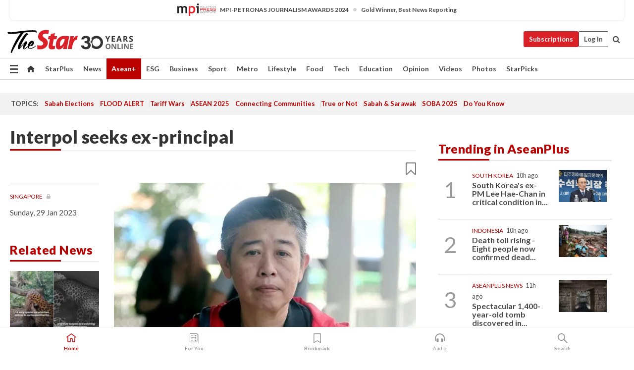

--- FILE ---
content_type: text/html; charset=UTF-8
request_url: https://www.thestar.com.my/aseanplus/aseanplus-news/2023/01/29/interpol-seeks-ex-principal
body_size: 68226
content:
<!--default_base.blade.php-->
<!DOCTYPE html>
<html lang="en">
<head>
    	<title>Interpol seeks ex-principal | The Star</title>
    <link rel="icon" type="image/png" href="https://cdn.thestar.com.my/Themes/img/favicon.ico" />
    

    <!--START: common.blade.php-->
<meta http-equiv="Content-Type" content="text/html;charset=utf-8"/>
<meta name="ROBOTS" content="index,follow,max-image-preview:large"/>
<meta name="viewport" content="width=device-width, initial-scale=1, minimum-scale=1" />
<meta name="at:customer_id" content="">
<meta name="at:subscription_status" content="Inactive">
<!--END: common.blade.php-->
    
                <!--StandardLayout.additionalGlobalHeadHTML-->


<script type="application/ld+json">
{
"@context": "http://schema.org",
"@type": "NewsArticle",
"headline": "Interpol seeks ex-principal",
"articleSection": "AseanPlus",
"creator": "The Star Online",
"thumbnailUrl": "https://apicms.thestar.com.my/uploads/images/2023/01/29/1919873.jpg",
"dateCreated": "2023-01-28T16:00:00.000Z", 
"url": "https://www.thestar.com.my/aseanplus/aseanplus-news/2023/01/29/interpol-seeks-ex-principal",
"keywords":["\/AseanPlus\/Aseanplus News" , "Singapore", "Poh Yuan Nie", ""],
"author": {"@type":"Organization","name":"The Star Online","url":"https:\/\/www.thestar.com.my"},
"image": "https://apicms.thestar.com.my/uploads/images/2023/01/29/1919873.jpg",
"datePublished": "2023-01-28T16:00:00.000Z", 
"dateModified": "2023-01-29T01:39:13.000Z"  
}
</script>
<!--START: article.blade.php test-->

    <!-- Android native install app--> 
    <script>     
        if ('serviceWorker' in navigator) { 
          window.addEventListener('load', function() {
            navigator.serviceWorker.register('/theme_metro/js/sw.js').then(function(registration) {
              // Registration was successful
              console.log('ServiceWorker registration successful with scope: ', registration.scope);
            }, function(err) {
              // registration failed :(
              console.log('ServiceWorker registration failed: ', err);
            });
          });
        }
    </script>
    
    <link rel="manifest" href="/theme_metro/js/manifest.json">
	
	<meta property="fb:app_id" content="121120175250633" />
	<meta property="og:url" content="https://www.thestar.com.my/aseanplus/aseanplus-news/2023/01/29/interpol-seeks-ex-principal" />
	<meta property="og:title" content="Interpol seeks ex-principal" />
	<meta property="og:description" content="An Interpol red notice has been put out against missing former principal Poh Yuan Nie, who was sentenced to four years’ jail for several cheating offences in the 2016 O-level examinations." />
	<meta property="og:type" content="article" />
	<meta property="og:locale" content="en_GB" />
	<meta property="og:site_name" content="The Star" />
	<meta property="og:image:width" content="600" />
	<meta property="og:image:height" content="315" />
	<meta property="og:image" content="https://apicms.thestar.com.my/uploads/images/2023/01/29/1919873.jpg" />
     
    <div class="stickyy">
    <div id="installContainer" style="display:none" class="installApp">  
        <button id="btnClose" type="button"> &times; </button> 
        <div id="imgBox"> 
            <img src="/theme_metro/images/TSOL640x100.png" alt="The Star" onclick="false">   
        </div>
        <button id="btnAdd" type="button"> View </button>   
    </div> 
    </div>
    <style>       
        
        div.stickyy {     
            background-color: white;  
            position: sticky !important; 
            z-index: 200 !important; 
        }   
        
/*        @media  only screen and (max-width: 767px){  
            a.navbar-brand.brand-mobile {
                padding-top: 3px !important;
                margin-top: 12px !important;
            }
        }    */
            
        #installContainer {    
            background-color: white;   
            position: initial;
            display: inline-block;    
        }    
        
        #imgBox {  
            margin-left: 30px;  
        } 
        
        #btnAdd {  
            border: 1px solid #d6d6d6; 
            padding: 1px 8px;
            text-align: center;
            text-decoration: none;  
            position:absolute; 
            border-radius: 3px; 
            right:10%;
            top:30%;
        } 

        #btnClose {
            position:absolute; 
            background:none;
            border:none;
            margin:0;
            padding:0; 
            left: 3%;
            top: 10%;
            font-size: 32px;
        }
         
    </style>    

    <script>     
        
        if (navigator.userAgent.match(/Android/i)) {  
            
            let deferredPrompt;
            
            window.addEventListener('beforeinstallprompt', (e) => {  
              e.preventDefault(); 
              deferredPrompt = e;   
              //btnAdd.style.display = 'block';  
              document.getElementById("installContainer").classList.remove("installApp");  
              document.getElementById("installContainer").classList.add("showInstall");
              document.getElementById("installContainer").style.display = "inline";   
              jQuery('div.stickyy').attr("style", "top: 0 !important; padding-bottom: 3px !important;");
              jQuery('#navbar-main.affix').attr("style", "top: 55px !important;"); 
              
              var position = jQuery(window).scrollTop(); 
              jQuery(window).scroll(function() {
                  var scroll = jQuery(window).scrollTop();
                  if(jQuery('#installContainer').hasClass('showInstall')){
                        if(scroll > position) {
                             //when scrolling down
                             if(jQuery('#navbar-main').hasClass('affix')){ 
                                 jQuery('div.stickyy').attr("style", "top: 0 !important; padding-bottom: 3px !important;");   
                                 jQuery('#navbar-main.affix').attr("style", "top: 55px !important;"); 
                             }
                         }
                         else {
                             if(jQuery('#navbar-main').hasClass('affix-top')){ 
                                 jQuery('div.stickyy').removeAttr("style", "top: 0 !important;");   
                                 jQuery('#navbar-main').removeAttr("style", "top: 55px !important;"); 
                             }
                         }
                       position = scroll;
                  }
              });
              
            });  
               
            btnAdd.addEventListener('click', (e) => {     
              deferredPrompt.prompt();  
              deferredPrompt.userChoice
                .then((choiceResult) => {
                  if (choiceResult.outcome === 'accepted') {
                    console.log('User accepted the A2HS prompt');
                  } else { 
                    console.log('User dismissed the A2HS prompt');
                  }  
                  deferredPrompt = null;
                });  
                
            }); 
            
            btnClose.addEventListener('click', function(){     
               document.getElementById('installContainer').style.display = 'none';
               document.getElementById("installContainer").classList.remove("showInstall");
               jQuery('#installContainer').addClass('installApp');  
            });    
            
        }
         
    </script>



<meta name="description" content="An Interpol red notice has been put out against missing former principal Poh Yuan Nie, who was sentenced to four years’ jail for several cheating offences in the 2016 O-level examinations." />
<meta name="keywords" content="Singapore,Poh Yuan Nie," />
<meta name="cXenseParse:smg-keywords" content="Singapore" />
<meta name="cXenseParse:smg-keywords" content="Poh Yuan Nie" />
<meta name="cXenseParse:smg-keywords" content="" />
<meta name="cXenseParse:smg-brandsafety" content=""/>
<meta name="pageType" content="article" />
<meta name="url" content="https://www.thestar.com.my/aseanplus/aseanplus-news/2023/01/29/interpol-seeks-ex-principal" />
<meta name="datePublished" content="2023-01-29 00:00:00" />
<meta name="dateModified" content="2023-01-29 09:39:13" />
<meta name="author" content="" />
<meta name="inLanguage" content="en" />
<meta name="cxenseRandom" content="mksygdgaebg2bbft8nhk" />
<meta name="page_type" content="Article"/>
<meta name="content_type" content="Article" />
<meta name="content_id" content="1001625" />
<meta name="content_title" content="Interpol seeks ex-principal" />
<meta name="content_category" content="AseanPlus/Aseanplus News" />
<meta name="content_category_alt" content="" />
<meta name="content_author" content="NA" />
<meta name="content_sp" content="NA" />
<meta name="content_byline" content="NA" />
<meta name="content_agency" content="NA" />
<meta name="content_language" content="English" />
<meta name="content_date" content="2023-01-29" />
<meta name="content_archive" content="false" />
<meta name="content_tags" content="Singapore,Poh Yuan Nie," />
<meta name="content_tier" content="Metered" />
<meta name="content_length" content="Short" />
<meta name="content_exclusive" content="false" />
<meta name="parsely-metadata" content="{&quot;guid&quot;: &quot;1001625&quot;, &quot;byline&quot;: &quot;NA&quot;, &quot;summary&quot;: &quot;An Interpol red notice has been put out against missing former principal Poh Yuan Nie, who was sentenced to four years&rsquo; jail for several cheating offences in the 2016 O-level examinations.&quot;, &quot;image_url&quot; :&quot;https://apicms.thestar.com.my/uploads/images/2023/01/29/1919873.jpg&quot;,&quot;contain_video&quot;: false,&quot;is_premium&quot;: false,&quot;is_print&quot;: true,&quot;access_type&quot;: &quot;metered&quot; ,&quot;kicker_name&quot;: &quot;Singapore&quot;,&quot;kicker_url&quot;: &quot;/tag/singapore&quot; } " />
<meta name="thumbnailUrl" content="https://apicms.thestar.com.my/uploads/images/2023/01/29/1919873.jpg" />
<meta property="cXenseParse:author" content="The Star Online" />
<meta name="cXenseParse:pageclass" content="article" />
<meta name="cXenseParse:smg-accesstype" content="metered" />
<meta name="cXenseParse:recs:publishtime" content="2023-01-29T00:00:00+0800" />
<meta property="article:modified_time" content="2023-01-29T09:39:13+0800" />
<meta name="cXenseParse:articleid" content="1001625" />
<meta name="cXenseParse:smg-contenttype" content="Article" />
 
<meta name="cXenseParse:kicker_name" content="Singapore" />
<meta name="cXenseParse:kicker_url" content="/tag/singapore" />
<meta name="cXenseParse:is_print" content="true" />
<meta name="cXenseParse:is_exclusive" content="false" />
<meta property="article:published_time" content="2023-01-29T00:00:00.000Z" />
<meta property="article:modified_time" content="2023-01-29T09:39:13.000Z"/>
<meta property="article:author" content="" />
<meta property="article:section" content="AseanPlus" />
<meta name="twitter:card" content="summary_large_image" />
<meta name="twitter:title" content="Interpol seeks ex-principal" />
<meta name="twitter:description" content="An Interpol red notice has been put out against missing former principal Poh Yuan Nie, who was sentenced to four years’ jail for several cheating offences in the 2016 O-level examinations." />
<meta name="twitter:image" content="https://apicms.thestar.com.my/uploads/images/2023/01/29/1919873.jpg" />
<meta itemprop="identifier" content="3510544" />
<meta itemprop="headline" content="Interpol seeks ex-principal" />
<meta itemprop="pageType" content="article" />
<meta itemprop="articleSection" content="AseanPlus" />
<meta itemprop="datePublished" content="2023-01-29 00:00:00" />
<meta itemprop="dateModified" content="2023-01-29 09:39:13" />
<meta itemprop="image" content="https://apicms.thestar.com.my/uploads/images/2023/01/29/1919873.jpg" />
<meta name="article_section_name" content="AseanPlus" />
<meta name="content_sentiment" content="NA" />
<meta name="content_sentiment_magnitude" content="NA" />
<meta name="content_classification_main" content="NA" />
<meta name="content_classification_main_alt" content="NA" />
<meta name="content_classification" content="NA" />
<meta name="content_classification_alt" content="NA" />
<meta name="content_keyword_suggestion" content="NA" />
<link href="https://www.thestar.com.my/aseanplus/aseanplus-news/2023/01/29/interpol-seeks-ex-principal" rel="canonical" >


    <input type="hidden" value="zpUCnlfMoMTRuuXU0BZ/3B1i1fRWYPFoa0xiEPiLwRXHx0V1anYHN1CwGMJTWuZCNgmFLMGWMZJxHH9ysR5l6g+UB5mzcup9XIm676YSbyoUe7Mj5H7c4kI4UQl98TLtugraeBrtjgNWs5s0wvA8IA==" id="hecs">
<!--END: article.blade.php-->            
    <!-- CSRF Token -->
    <meta name="csrf-token" content="uIkb7sPRP14gBUeoTCwTcUMSZ9vrDpXqdmUqjWiU">
    <!-- Global Header scripts -->    
     
            
    <!-- Start Header Script -->
<!-- Anti-flicker snippet (recommended) 
<style>.async-hide { opacity: 0 !important} </style>
<script>(function(a,s,y,n,c,h,i,d,e){s.className+=' '+y;h.start=1*new Date;
h.end=i=function(){s.className=s.className.replace(RegExp(' ?'+y),'')};
(a[n]=a[n]||[]).hide=h;setTimeout(function(){i();h.end=null},c);h.timeout=c;
})(window,document.documentElement,'async-hide','dataLayer',4000,
{'GTM-PVM4TH':true});</script> -->
<meta name="apple-itunes-app" content="app-id=428184176">
<link rel="stylesheet" type="text/css" href="https://cdn.thestar.com.my/Themes/css/bootstrap.min.css" />
<link rel="stylesheet" type="text/css" href="https://fonts.googleapis.com/css?family=Lato:300,300i,400,400i,700,700i,900,900i&display=swap" />
<link href="https://fonts.googleapis.com/icon?family=Material+Icons+Round" rel="stylesheet">
<link href="https://fonts.googleapis.com/icon?family=Material+Icons" rel="stylesheet">
<link rel="stylesheet" type="text/css" href="https://cdn.thestar.com.my/Themes/css/tsol2019_pw.min.css?v=20251201" />
<link rel="stylesheet" type="text/css" href="https://cdn.thestar.com.my/Themes/css/story2017.min.css?v=20250324" />
<link rel="stylesheet" type="text/css" href="https://cdn.thestar.com.my/Themes/css/info.min.css" />
<link rel="stylesheet" type="text/css" href="https://cdn.thestar.com.my/Themes/css/bookmark.min.css?v=20201123" />
<link rel="stylesheet" type="text/css" href="https://cdn.thestar.com.my/Themes/css/main.css?v=202501014" />
<link rel="stylesheet" type="text/css" href="https://cdn.thestar.com.my/Themes/css/promo.min.css">
<link rel="stylesheet" type="text/css" media="only screen and (max-width:767px)" href="https://cdn.thestar.com.my/Themes/css/responsive.min.css">
<link rel="stylesheet" type="text/css" href="https://cdn.thestar.com.my/Themes/css/stock.search.min.css" />
<link rel="stylesheet" type="text/css" href="https://cdn.thestar.com.my/Themes/css/font-awesome.min.css" />
<link rel="stylesheet" type="text/css" href="https://cdn.thestar.com.my/GlobalBar/css/global-bar.min.css"/>
<link rel="stylesheet" type="text/css" href="https://cdn.thestar.com.my/Components/Audio/audio.min.css">
<link rel="stylesheet" type="text/css" href="https://cdn.thestar.com.my/Themes/css/owl.carousel.min.css"/>
<link rel="stylesheet" type="text/css" href="https://cdn.thestar.com.my/Themes/css/style.min.css?v=202512031"/>
<link rel="stylesheet" type="text/css" href="https://cdn.thestar.com.my/Themes/css/header-menu.min.css?v=20250428"/>
<link rel="stylesheet" type="text/css" href="https://cdn.thestar.com.my/Themes/css/30-year-anniversary.min.css?v=20250626"/>

<!-- hide globalbar for tablet -->
<style>@media screen and (min-width: 768px) and (max-width: 1024px){
#thestar-global-bar { display: none; }
body { padding-top: 0 !important; }
#navbar-main.affix { top: 0 !important; }
}</style>
<style>
.sassize{--breakpoint:desktop}@media all and (max-width:991px){.sassize{--breakpoint:tablet}}@media all and (max-width:767px){.sassize{--breakpoint:mobile}}
img[src$="default.gif"] { display: none;}
img[src^="https://content.thestar.com.my/smg/settag/name=lotame/tags="] {display:none;}
.masthead {
  background: url(https://cdn.thestar.com.my/Widgets/Masthead/2025/Christmas.png) no-repeat -5px -3px transparent;
}
.masthead-2 {
    position: absolute;
    width: 250px;
    left: 41%;
    right: 41%;
    top: 12px;
}
.anniv-special{
	display:none;
}
@media only screen and (max-width: 991px) {	
    /*50 years special*/
    .anniv-special{
	display:block;
	margin:0 auto;
	text-align:center;
    }
   .anniv-special img{
        height: auto;
        width: 200px;
        margin-top: 12px;
        margin-bottom: 12px;
    }
}
</style>
<!--<script type="text/javascript" async src="https://experience-ap.piano.io/xbuilder/experience/load?aid=Gr82HQx5pj"></script>-->
<script src="//ajax.googleapis.com/ajax/libs/jquery/3.6.0/jquery.min.js"></script>
<!-- HTML5 Shim and Respond.js IE8 support of HTML5 elements and media queries -->
<!-- WARNING: Respond.js doesn't work if you view the page via file:// -->
<!--[if lt IE 9]>
<script src="https://oss.maxcdn.com/libs/html5shiv/3.7.0/html5shiv.js"></script>
<script src="https://oss.maxcdn.com/libs/respond.js/1.4.2/respond.min.js"></script>
<![endif]-->
<script src="https://cdnjs.cloudflare.com/ajax/libs/URI.js/1.18.10/URI.min.js"></script>
<script src="https://cdnjs.cloudflare.com/ajax/libs/moment.js/2.18.1/moment.min.js"></script>
<script src="https://cdnjs.cloudflare.com/ajax/libs/postscribe/2.0.8/postscribe.min.js"></script>
<script src="https://cdn.thestar.com.my/Themes/js/js.cookie.min.js"></script>
<script src="https://cdn.thestar.com.my/Themes/js/jquery.dotdotdot.min.js"></script>
<script src="https://cdn.jsdelivr.net/npm/vue@2.5.12/dist/vue.min.js"></script>
<script src="https://cdnjs.cloudflare.com/ajax/libs/axios/0.19.0/axios.min.js"></script>
<script src="https://cdn.thestar.com.my/Themes/js/Main.min.js"></script>
<script src="https://cdn.thestar.com.my/Themes/js/widget_mixin.min.js"></script>
<script>var my_jquery = jQuery;</script>
<script>jQuery = my_jquery;</script>
<script src="https://cdn.thestar.com.my/Themes/js/slick.min.js" ></script>
<script type="text/javascript" src="https://cdn.thestar.com.my/Themes/js/jquery.unveil.min.js" defer></script>
<script>

			
var KICKER_FREE_MARKUP='<span class="labels labels--free" data-toggle="tooltip" title="" data-original-title="This is a Free article"><i class="fa fa-unlock"></i></span>'
var KICKER_PREMIUM_MARKUP='<span class="biz-icon" data-toggle="tooltip" title="" id="sbp-tip" data-original-title="Premium">Premium</span>';
var KICKER_LOCK_MARKUP='<span class="biz-icon" data-toggle="tooltip" title="" id="sbp-tip" data-original-title="To unlock the article, click on the headline and log in with your StarBiz Premium account or select a membership to join." aria-describedby="tooltip489695">StarBiz Premium</span>';
var KICKER_UNLOCK_MARKUP='<span class="biz-icon"><i class="fa fa-unlock"></i></span>';
var KICKER_LOCK_MARKUP_V2='<span class="labels labels--gray" data-toggle="tooltip" title="" data-original-title="This is a locked article"><i class="fa fa-lock"></i></span>';
</script>
<!-- Cx FB user linking script begin -->
<script type="text/javascript">
  
    function checkFBLogin() {
     if (window.FB && typeof FB.getLoginStatus === 'function') {
 
        FB.getLoginStatus(function(response) {
          if (response.status === 'connected') {
            // Read the FaceBook user ID
            var fbUserId = response.authResponse.userID;
            
          } else {
            setTimeout(checkFBLogin, 1000);
          }
        });
 
      } else {
        setTimeout(checkFBLogin, 1000);
      }
    }
    checkFBLogin();
</script>
<!-- Cx FB user linking script end -->
<script src="https://cdn.thestar.com.my/Themes/js/owl.carousel.min.js"></script>
<script src="https://cdn.thestar.com.my/Themes/js/parsely-onload.min.js"></script>
<script src="https://cdn.thestar.com.my/Themes/js/mediatag.min.js"></script>
<script src="https://cdn.thestar.com.my/Themes/js/mediatagv3.js"></script>
<script src="https://cdn.thestar.com.my/Themes/js/mediahelper.min.js?v=2021002"></script>
<link rel="apple-touch-icon" sizes="57x57" href="https://cdn.thestar.com.my/Themes/img/touch-icon-precomposed.png">
<link rel="apple-touch-icon" sizes="114x114" href="https://cdn.thestar.com.my/Themes/img/touch-icon-iphone.png">
<link rel="apple-touch-icon" sizes="120x120" href="https://cdn.thestar.com.my/Themes/img/touch-icon-120x120.png">
<link rel="apple-touch-icon" sizes="152x152" href="https://cdn.thestar.com.my/Themes/img/touch-icon-ipad.png">
<link rel="apple-touch-icon" sizes="167x167" href="https://cdn.thestar.com.my/Themes/img/touch-icon-iphone-retina.png">
<link rel="apple-touch-icon" sizes="180x180" href="https://cdn.thestar.com.my/Themes/img/touch-icon-ipad-retina.png">
<link rel="apple-touch-icon" sizes="192x192" href="https://cdn.thestar.com.my/Themes/img/touch-icon-192x192.png">
<link rel="stylesheet" type="text/css" href="https://cdn.thestar.com.my/Themes/css/widgettop.min.css" />
<script src="https://cdn.thestar.com.my/Themes/js/widgettop.min.js"></script>
<!--<script type="text/javascript" src="//s7.addthis.com/js/300/addthis_widget.js#pubid=ra-5dfaeb0face4ad17"></script>-->

<!-- Start Deco masthead -->
<script type="text/javascript">
jQuery(document).ready(function(){
var checkDeco = new Date();
var decoStart = new Date("December 8, 2025 00:00:00");
var decoEnd = new Date("December 31, 2025 23:59:59");
if (checkDeco.getTime() > decoStart.getTime() && checkDeco.getTime() < decoEnd.getTime()){
//This is for regular festival masthead
$("#page-header > div >div").attr("class", "container masthead");

}
});
</script>
<!-- End Deco masthead -->
<script>var rmad = false;</script>

<!-- Sharethis-->
<script type='text/javascript' src='https://platform-api.sharethis.com/js/sharethis.js#property=6475dc6e8b790100199499d6&product=sop' async='async'></script>
<link rel="stylesheet" type="text/css" href="https://cdn.thestar.com.my/Themes/css/sharethis.min.css" />

<link rel="stylesheet" type="text/css" href="https://cdn.thestar.com.my/Themes/css/mustwatch.css?v=20260120" />

<!-- Clarity 20241121-->
<script type="text/javascript">
    (function(c,l,a,r,i,t,y){
        c[a]=c[a]||function(){(c[a].q=c[a].q||[]).push(arguments)};
        t=l.createElement(r);t.async=1;t.src="https://www.clarity.ms/tag/"+i;
        y=l.getElementsByTagName(r)[0];y.parentNode.insertBefore(t,y);
    })(window, document, "clarity", "script", "o0x36t4cob");
</script>

<!-- End Header Script -->            <!-- theme includes js_extra.blade.php -->
<script type="text/javascript">
var viewid = Math.round(Math.random() * 100000000000);
function sasiajserver(size,position){
var SAS = JSON.parse(jQuery('meta[name=SAS]').attr("content"));
var rdm2 = Math.round(Math.random() * 100000000000);
return "https://content.thestar.com.my/smg/jserver/viewid=" + viewid +
    "/random=" + rdm2 +
    "/network=SMG/site=TSOL" +
    "/area=" + SAS.area + 
    "/pagetype=" + SAS.pagetype + 
    "/platform=" + sascalcsize() + 
    "/size=" + size +
    "/position=" + position;
}
function sascalcsize(){var b=window.getComputedStyle(document.querySelector(".sassize"));var a=b.getPropertyValue("--breakpoint");return a};
</script>
<!-- Admiral --> 
<script>
             if (typeof pageType !== "undefined")
         {
         if(pageType == "article"){
                var daxsubscriber = false;
          }
       }
        
</script>
<!-- End Admiral -->
<script>
// show or hide login button
var rmad = false;
var isLogin = false;

tkValid = 0;
// 3 = active , subscriber, has ads free
if (tkValid > 0) {
    isLogin = true;
} 
if (tkValid == "3") {
    rmad = true;
}

jQuery(document).ready(function() {
if (tkValid > 0) {
    jQuery('.btn_login').hide();
    jQuery('.login_menu').show();
    jQuery('.m-login-menu').show();
    jQuery('.m-login-button').attr("style", "display: none !important"); // Override css
} else {
    jQuery('.btn_login').show();
    jQuery('.login_menu').hide();
    jQuery('.m-login-button').show();
    jQuery('.m-login-menu').hide();
}
});
</script>
<!-- PPID --> 
<script type="text/javascript">  
    // client id value will be = encrypted(userid)
    // else client id = encrypted GA ID
    var client_id = "cd91e4b8cc71fc46c35e4608358cc1df5faf72f4";
    var re = new RegExp("^([0-9a-zA-Z]{32,150})$|^([0-9a-fA-F]{8}-[0-9a-fA-F]{4}-[0-9a-fA-F]{4}-[0-9a-fA-F]{4}-[0-9a-fA-F]{12})$");
    var userID = "UA-167768859-1" ;
	
			client_id = "cd91e4b8cc71fc46c35e4608358cc1df5faf72f4";
	
    console.log('client_id: '+client_id);
</script>
<!-- End PPID -->

<!-- CDP Web Insight script -->
<script type = "text/javascript" >
   var _portalId = "564891087";
   var _propId = "564997745";

   var _ATM_TRACKING_ASSOCIATE_UTM = 0 ;
   var _CDP_GA_ACCOUNT_TRACKING_ID = "UA-828580-1";

   var _cdp365Analytics = {
      default_event: 0,
      first_party_domain: ".thestar.com.my",
      dims: {
         users: {
            origin_source: "The Star Online"
         }
      }
   };
(function() {
    var w = window;
    if (w.web_event) return;
    var a = window.web_event = function() {
        a.queue.push(arguments);
    }
    a.propId = _propId;
    a.track = a;
    a.queue = [];
    var e = document.createElement("script");
    e.type = "text/javascript", e.async = !0, e.src = "//st-a.cdp.asia/insight.js";
    var t = document.getElementsByTagName("script")[0];
    t.parentNode.insertBefore(e, t)
})(); </script>
<!-- End of CDP Web Insight script -->

<!-- Chartbeat --> 
<script async src="//static.chartbeat.com/js/chartbeat_mab.js"></script>
<script>
    var chbpage_type = jQuery('meta[name=page_type]').attr("content");
    var chbcontentauthor = jQuery('meta[name=content_byline]').attr("content");
    var contentcat = jQuery('meta[name=content_category]').attr("content");
    var contentaltcat = jQuery('meta[name=content_category_alt]').attr("content");
    var chbpagecat = jQuery('meta[name=page_category]').attr("content");
	var chburl = jQuery("meta[property='og:url']").attr("content");
    var chbaltcats;
    var chballcats = '';
    var chbuser_status = 'anon';

    if (typeof chbpage_type !== "undefined") {

    if (chbpage_type.toLowerCase() == "article" || chbpage_type.toLowerCase() == "category" || chbpage_type.toLowerCase() == "photo listing" ||  chbpage_type.toLowerCase() == "photo gallery") {

        if (typeof chbcontentauthor !== "undefined") {
            if (chbcontentauthor === 'NA') {
                chbcontentauthor = '';
            }
            //else if (chbcontentauthor.indexOf('By') > -1) {
            //chbcontentauthor = chbcontentauthor.replace('By', '');
            //chbcontentauthor = chbcontentauthor.trim();
            //}
            //else if (chbcontentauthor.indexOf('by') > -1) {
            //chbcontentauthor = chbcontentauthor.replace('by', '');
            //chbcontentauthor = chbcontentauthor.trim();
            //}
        } else {
            chbcontentauthor = '';
        }

        if (typeof chbpagecat !== "undefined") {            
            if (chbpagecat === 'NA') {
                chbpagecat = '';
            }

            if (chbpagecat.toLowerCase() === 'starpicks') {
                chbpagecat = 'StarPicks';
            }

            if (chbpagecat.toLowerCase() === 'starplus') {
                chbpagecat = 'StarPlus';
            }

            if (chbpagecat.toLowerCase() === 'aseanplus') {
                chbpagecat = 'AseanPlus';
            }
			
        } else {
            chbpagecat = '';
        }

        if (typeof contentcat !== "undefined") {
            contentcat = cleanContentCategories(contentcat);
            contentcat = contentcat.split('/').join(','); 
        }else{
            contentcat = '';
        }
        if (typeof contentaltcat !== "undefined") {
            contentaltcat = cleanContentCategories(contentaltcat);
            contentaltcat = contentaltcat.split('/').join(','); 
        }else{
            contentaltcat = '';
        }

        if (chbpage_type.toLowerCase() == "category") {
            chballcats = chbpagecat;
        } else if (chbpage_type.toLowerCase() == "photo listing" || chbpage_type.toLowerCase() == "photo gallery") {
            chballcats = 'Photos';
        } else {
            if (contentaltcat !== '') {
                chballcats = contentcat + ',' + contentaltcat; 
            } else {
                chballcats = contentcat;
            }
            
            var customname = ""; 
            var columnName = ""; 
            if( columnName != '' ){
                if( chballcats.toLowerCase().includes("lifestyle,viewpoints"))
                    chballcats = chballcats.replace(/lifestyle,viewpoints/gi, "Lifestyle,Viewpoints," + columnName);
                else if (chballcats.toLowerCase().includes("opinion,columnists"))
                    chballcats = chballcats.replace(/opinion,columnists/gi, "Opinion,Columnists," + columnName);
                else if (chballcats.toLowerCase().includes("sport,say what"))
                    chballcats = chballcats.replace(/sport,say what/gi, "Sport,Say What," + columnName);
                else if (chballcats.toLowerCase().includes("business,insight"))
                    chballcats = chballcats.replace(/business,insight/gi, "Business,Insight," + columnName);
                else if (chballcats.toLowerCase().includes("food,food for thought"))    
                    chballcats = chballcats.replace(/food,food for thought/gi, "Food,Food For Thought," + columnName);
                else if (chballcats.toLowerCase().includes("metro,views"))    
                    chballcats = chballcats.replace(/metro,views/gi, "Metro,Views," + columnName);
                else if (chballcats.toLowerCase().includes("tech,tech thoughts"))    
                    chballcats = chballcats.replace(/tech,tech thoughts/gi, "Tech,Tech Thoughts," + columnName);
            }
        }
    } else if (chbpage_type.toLowerCase() == "subcategory") {
        var pageCat = jQuery('meta[name=page_category]').attr("content");
		var customname = ""; 

                    chballcats = pageCat.split('/').join(',').replace("And", "&").replace("#", "");
                    chbcontentauthor = '';
			
    } else if (chbpage_type.toLowerCase() == "tag") {
        var pageCat = jQuery('meta[name=page_tag]').attr("content");
        chballcats = pageCat;
        chbcontentauthor = '';
    } else {
        chbcontentauthor = '';
        chballcats = '';
    }
} else {
    chbcontentauthor = '';
    chballcats = '';
}
	 
	if (chbcontentauthor != '')
    {
        chbcontentauthor = chbcontentauthor.replace(/\b and \b/i, ",");
        chbcontentauthor = chbcontentauthor.replace(/[^@\s]*@[^@\s]*\.[^@\s]*/, "");
        chbcontentauthor = chbcontentauthor.replace(/([^\v]+) \bBy\b | *\bBy\b/i, "");
		chbcontentauthor = chbcontentauthor.replace(/\s*,\s*/g, ",");
        chbcontentauthor = chbcontentauthor.trim();
    }

    chballcats = cleanContentCategories(chballcats);
	
     
        if (isLogin==true) {
            chbuser_status = 'lgdin';
        }else{
            chbuser_status = 'anon';
        } 
    
    function cleanContentCategories(content){
        //all page_types
        content = content.replace(/starpicks/gi, 'StarPicks');
        content = content.replace(/starplus/gi, 'StarPlus');
        content = content.replace(/aseanplus/gi, 'AseanPlus');
        content = content.replace(/&#039;/gi, "'");
        //article page_types
        content = content.replace(/lifestyle\/entertainment/gi, 'Lifestyle,Entertainment & Style,Entertainment');
        content = content.replace(/lifestyle\/style/gi,         'Lifestyle,Entertainment & Style,Style');
        content = content.replace(/lifestyle\/people/gi,        'Lifestyle,People & Living,People');
        content = content.replace(/lifestyle\/living/gi,        'Lifestyle,People & Living,Living');
        content = content.replace(/lifestyle\/travel/gi,        'Lifestyle,Travel & Culture,Travel');
        content = content.replace(/lifestyle\/culture/gi,       'Lifestyle,Travel & Culture,Culture');
        content = content.replace(/lifestyle\/health/gi,        'Lifestyle,Health & Family,Health');
        content = content.replace(/lifestyle\/family/gi,        'Lifestyle,Health & Family,Family');
        content = content.replace(/sport\/others/gi, 'Sport/Other Sports');
        //subcategory page_types
        if(!content.includes('Other Sports')){
            content = content.replace(/Other Sport/gi, 'Other Sports');
        }

        var result = content;
        result = removeLastChar(result, ',');
        return result;
    }

    function removeLastChar(str,charStr){
        var lastChar = str[str.length -1];
        if(lastChar == charStr){
            str = str.slice(0, -1);
        }
        return str;
    }
	 
	 (function() {
                /** CONFIGURATION START **/
                var _sf_async_config = window._sf_async_config = (window._sf_async_config || {});
                _sf_async_config.uid = 66903;
                _sf_async_config.domain = 'thestar.com.my';
                _sf_async_config.flickerControl = false;
                /*_sf_async_config.useCanonical = true;
                _sf_async_config.useCanonicalDomain = true;*/
				_sf_async_config.path = chburl;
                _sf_async_config.sections = chballcats;
                _sf_async_config.authors = chbcontentauthor;
				_sf_async_config.articleBlockSelector = 'div.in-sec-story,div.focus-story,div.list-listing';

                var _cbq = window._cbq = (window._cbq || []);
                _cbq.push(['_acct', chbuser_status]);

                /** CONFIGURATION END **/
                function loadChartbeat() {
                    var e = document.createElement('script');
                    var n = document.getElementsByTagName('script')[0];
                    e.type = 'text/javascript';
                    e.async = true;
                    e.src = '//static.chartbeat.com/js/chartbeat.js';
                    n.parentNode.insertBefore(e, n);
                }
                loadChartbeat();
        })();
</script>
<!-- End Chartbeat -->        <!-- resources common css_includes.blade.php -->        
    <!-- theme includes css_includes.blade.php -->            <!-- Widget CSS links -->
        <link type="text/css" rel="stylesheet" href="/theme_metro/widgets/article-details/article-details.css"/>
        <!-- Page Header scripts -->
<link href="https://cdn.thestar.com.my/Themes/css/print_v2.css" rel="stylesheet" type="text/css">
<!--<script async src="https://securepubads.g.doubleclick.net/tag/js/gpt.js"></script>
<script async src='//cdn.thestar.com.my/Themes/js/prebid.js'></script>-->
<script async src="https://platform.twitter.com/widgets.js" charset="utf-8"></script>
<script>
if (!rmad) {
  var sectionName = $('meta[name=article_section_name]').attr("content");
  document.write('<scr');
  document.write('ipt src="https://cdn.thestar.com.my/Themes/js/gpt/' + sectionName + 'Story.js?v=20251016_1">');
  document.write("</scr");
  document.write("ipt>");
}

</script>
<script type="text/javascript" src="https://cdn.thestar.com.my/Themes/js/story.min.js?v=20250922" defer></script>
<script type="text/javascript" src="/theme_metro/js/trendingParsely.js"></script>

<!-- Start of Survicate (www.survicate.com) code -->
<script type="text/javascript">
  //(function (w) {
    //var s = document.createElement('script');
    //s.src = '//survey.survicate.com/workspaces/40636b6a623c41a574580c19efa630b6/web_surveys.js';
    //s.async = true;
    //var e = document.getElementsByTagName('script')[0];
    //e.parentNode.insertBefore(s, e);
  //})(window);
</script>
<!-- End of Survicate code -->
<style>.video-container{margin-top:10px;}</style>
<!--<script async src="https://cdn.thestar.com.my/Themes/js/uraapi.min.js"></script>-->

<!-- <script src="https://www.thestar.com.my/theme_metro/js/nexus_daily_checkin.js"></script> -->

    <script>
        window.Laravel = {"csrfToken":"uIkb7sPRP14gBUeoTCwTcUMSZ9vrDpXqdmUqjWiU"}
        var IMAGE_URL = 'https://apicms.thestar.com.my/';
    </script> 
    
</head>

    <body>
        <div class='sassize'></div>
    <!-- Main THEME Content -->
    <!-- page content -->
        <div class="widgettop" id="widgettop" style="display:none;">        
    <div class="flex-container ">
        <div class="firinfo"></div>
        <div class="close">   
            <img id="closeButton" src="https://cdn.thestar.com.my/Themes/img/close.png">
        </div>
    </div>
</div>    <!-- HEADER OF THEME -->
<div id="award-container" class="container" style="display: none;"></div>
<script>
    // hide award container if on /awards page
    if (window.location.pathname === '/awards' || window.location.pathname === '/awards/') {
        document.getElementById('award-container').style.display = 'none';
    } else {
        fetch('https://cdn.thestar.com.my/Components/AwardHighlight/award-highlight.txt' + "?v=" + Date.now())
        .then(response => response.text())
        .then(html => {
            const awardContainer = document.getElementById('award-container');
            awardContainer.innerHTML = html;
            const scripts = awardContainer.getElementsByTagName('script');
            for (let script of scripts) {
            eval(script.innerHTML);
            }
            // Wait for async script to set image src, then wait for image to load
            const checkImage = () => {
                const img = awardContainer.querySelector('.award-icon');
                if (img && img.src && img.src !== window.location.href) {
                    if (img.complete) {
                        awardContainer.style.display = '';
                    } else {
                        img.onload = () => awardContainer.style.display = '';
                        img.onerror = () => awardContainer.style.display = 'none';
                    }
                } else {
                    setTimeout(checkImage, 50);
                }
            };
            checkImage();
        })
        .catch(error => console.error('Error loading award:', error));
    }
</script>

<!-- header_menu -->
<header id="page-header">
    <div class="branding">
        <div class="container">
            <a class="navbar-brand brand-prime" href="/"
               data-list-type="Header"
               data-content-type="Navigation"
               data-content-title="The Star Online"
               data-content-id="https://www.thestar.com.my">
			    <svg class="icon" width="256" height="50" role="img" aria-label="the star online">
                    <image xlink:href="https://cdn.thestar.com.my/Themes/img/logo-tsol-30yrs.svg" src="https://cdn.thestar.com.my/Themes/img/logo-tsol-30yrs.svg" width="256" height="50" border="0"></image>
                </svg>
                <!--<svg class="icon" width="150" height="50" role="img" aria-label="the star online">
                    <image xlink:href="https://cdn.thestar.com.my/Themes/img/logo-tsol-fullv3.svg" src="https://cdn.thestar.com.my/Themes/img/logo-tsol-logov3.png" width="150" height="50" border="0"></image>
                </svg>-->
            </a>
			<div id="iconDesktop" style="display: none"></div>
            <ul class="nav social-branding right">
<!--                <li>
                    <a href="https://newsstand.thestar.com.my/epaper/" target="_blank" class="epaper"
                       data-list-type="Header"
                       data-content-type="App Download"
                       data-content-title="ePaper"
                       data-content-id="https://newsstand.thestar.com.my/epaper/ ">
                        <i class="icon sprite-icon"></i> The Star ePaper
                    </a>
                </li>-->
                                <li class="dropdown dropdown--subscribe top-bar">
                    <a  class="btn--subscribe"
                        data-list-type="Header"
                        data-content-type="Navigation"
                        data-content-title="Subscription"
                        data-content-id="https://www.thestar.com.my/subscription" href="/subscription">Subscriptions</a>
                </li>
                                                 <li id="btn_login" class="btn-login">
                     <a class="login" href="https://sso.thestar.com.my/?lng=en&amp;channel=1&amp;ru=HNQ8Auw31qgZZU47ZjHUhHKJStkK3H51/pPcFdJ1gQ9cFgPiSalasDvF6DeumuZwLfbjUd5CzJvC5OjgPh71g+F1qGgCIH9HVTeSXD9LXe4jPzgyrBkvbN2LUYwq6+pq/r0iA+W7MUpm9Pi16QL35f303QvkT5SCAeb2i4v39YLYLAimWQRyQzchQrDZj9QynoQG4RZQWqHteXBSy9KBsc8CfX1azlZOxTo+l6jUf/0fmJp6EkLL7NcJqtYGb6+d"
                        data-list-type="Header"
                        data-content-type="Outbound Referral"
                        data-content-title="Log In"
                        data-content-id="https://sso.thestar.com.my/?lng=en&amp;channel=1&amp;ru=HNQ8Auw31qgZZU47ZjHUhHKJStkK3H51/pPcFdJ1gQ9cFgPiSalasDvF6DeumuZwLfbjUd5CzJvC5OjgPh71g+F1qGgCIH9HVTeSXD9LXe4jPzgyrBkvbN2LUYwq6+pq/r0iA+W7MUpm9Pi16QL35f303QvkT5SCAeb2i4v39YLYLAimWQRyQzchQrDZj9QynoQG4RZQWqHteXBSy9KBsc8CfX1azlZOxTo+l6jUf/0fmJp6EkLL7NcJqtYGb6+d">
                        Log In
                     </a>
                 </li>
                                 <li id="login_menu" class="dropdown top-bar" style="display:none;">
                        <a id="hllogin" class="log-in-light"><i class="material-icons-round person">person</i></a>
                        <ul class="dropdown-menu log-in 123">
                                                    <li>
                                <a href="https://login.thestar.com.my/accountinfo/profile.aspx" target="_blank"
                                   data-list-type="Profile Management"
                                   data-content-type="Manage Profile"
                                   data-content-title="https://login.thestar.com.my/accountinfo/profile.aspx">Manage Profile
                                </a>
                            </li>
                            <li>
                                <a href="https://login.thestar.com.my/accountinfo/changepassword.aspx" target="_blank"
                                   data-list-type="Profile Management"
                                   data-content-type="Change Password"
                                   data-content-title="https://login.thestar.com.my/accountinfo/changepassword.aspx">Change Password
                                </a>
                            </li>
                            <li>
                                <a href="https://login.thestar.com.my/accountinfo/sessions.aspx" target="_blank"
                                   data-list-type="Profile Management"
                                   data-content-type="Manage Logins"
                                   data-content-title="https://login.thestar.com.my/accountinfo/sessions.aspx">Manage Logins
                                </a>
                            </li>
                            <li style="border-top:1px solid #d6d6d6">
                                <a href="https://login.thestar.com.my/accountinfo/subscriptioninfo.aspx" target="_blank"
                                   data-list-type="Profile Management"
                                   data-content-type="Manage Subscription"
                                   data-content-title="https://login.thestar.com.my/accountinfo/subscriptioninfo.aspx">Manage Subscription
                                </a>
                            </li>
                            <li>
                                <a href="https://login.thestar.com.my/accountinfo/transhistory.aspx" target="_blank"
                                   data-list-type="Profile Management"
                                   data-content-type="Transaction History"
                                   data-content-title="https://login.thestar.com.my/accountinfo/transhistory.aspx">Transaction History
                                </a>
                            </li>
                            <li>
                                <a href="https://login.thestar.com.my/accountinfo/billing.aspx" target="_blank"
                                   data-list-type="Profile Management"
                                   data-content-type="Manage Billing Info"
                                   data-content-title="https://login.thestar.com.my/accountinfo/billing.aspx">Manage Billing Info
                                </a>
                            </li>
                                                                                    <li style="border-top:1px solid #d6d6d6">
                                <a href="https://www.thestar.com.my/foryou/edit"
                                   data-list-type="Profile Management"
                                   data-content-type="Manage For You"
                                   data-content-title="https://www.thestar.com.my/foryou/edit">Manage For You
                                </a>
                            </li>
                            <li style="border-bottom:1px solid #d6d6d6">
                                <a href="https://www.thestar.com.my/saved-articles"
                                   data-list-type="Profile Management"
                                   data-content-type="Manage Bookmarks"
                                   data-content-title="https://www.thestar.com.my/saved-articles">Manage Bookmarks
                                </a>
                            </li>
                                                                                    <li>
                                <a href="https://www.thestar.com.my/subscribe"
                                   data-list-type="Profile Management"
                                   data-content-type="Package & Pricing"
                                   data-content-title="https://www.thestar.com.my/subscribe">Package & Pricing
                                </a>
                            </li>
                                                        <li>
                                <a href="https://www.thestar.com.my/faqs/"
                                   data-list-type="Profile Management"
                                   data-content-type="FAQs"
                                   data-content-title="https://www.thestar.com.my/faqs/">FAQs
                                </a>
                            </li>
                            <li class="log-out">
                                <a href="#" onclick="logout();"
                                   data-list-type="Profile Management"
                                   data-content-type="Log Out"
                                   data-content-title="https://www.thestar.com.my">Log Out
                                </a>
                            </li>
                        </ul>
                    </li>
                     <li class="hidden-xs hidden-sm">
                            <label for="queryly_toggle" style="cursor: pointer;">
							<div class="top-search">
                               <i class="fa fa-search"></i>
							  </div>
                            </label>
                    </li>
            </ul>
        </div>
    </div>
    <nav id="navbar-main" class="navbar navbar-custom" data-spy="affix" data-offset-top="197">
        <div class="container">
            <div class="navbar-header">
                <button type="button" class="navbar-toggle left" data-toggle="collapse" data-target="#tsolmobar" id="btnmobmega">
                <span class="sr-only">Toggle navigation</span>
                <span class="icon-bar"></span>
                <span class="icon-bar"></span>
                <span class="icon-bar"></span>
                <i class="icon-x fa fa-times"></i>
                </button>
                <a class="navbar-brand brand-mobile left" href="/"
                   data-list-type="Header"
                   data-content-type="Navigation"
                   data-content-title="The Star Online"
                   data-content-id="https://www.thestar.com.my">
				   <svg class="icon logo-default" role="img" aria-label="the star online" height="28" width="148">
                        <image width="148" height="28" border="0" xmlns:xlink="http://www.w3.org/1999/xlink" xlink:href="https://cdn.thestar.com.my/Themes/img/logo-tsol-30yrs.svg" src="https://cdn.thestar.com.my/Themes/img/logo-tsol-30yrs.svg"></image>
                    </svg>
                    <svg class="icon logo-small" role="img" aria-label="the star online" height="28" width="84">
                        <image width="84" height="28" border="0" xmlns:xlink="http://www.w3.org/1999/xlink" xlink:href="https://cdn.thestar.com.my/Themes/img/logo-tsol-fullv3.svg" src="https://cdn.thestar.com.my/Themes/img/logo-tsol-logov3.png"></image>
                    </svg>
                    <!--<svg class="icon" role="img" aria-label="the star online" height="28" width="84">
                        <image width="84" height="28" border="0" xmlns:xlink="http://www.w3.org/1999/xlink" xlink:href="https://cdn.thestar.com.my/Themes/img/logo-tsol-fullv3.svg" src="https://cdn.thestar.com.my/Themes/img/logo-tsol-logov3.png"></image>
                    </svg>-->
                </a>
				 <div id="iconMobile" style="display: none"></div>
            </div>
            <div id="tsolnavbar">
                <ul class="nav navbar-nav navbar-left">
                    <li class="show-sd">
                        <button type="button" class="mega-nav-toggle navbar-toggle collapsed hidden-xs" data-toggle="collapse" data-target="#bs-example-navbar-collapse-1" aria-expanded="false">
                            <span class="sr-only">Toggle navigation</span>
                            <span class="icon-bar"></span>
                            <span class="icon-bar"></span>
                            <span class="icon-bar"></span>
                            <i class="icon-x fa fa-times"></i>
                        </button>
                    </li>
                                                            <li >
                                        <a id="navi-home" class="home-light" target="" onclick="ga('send', 'event' , 'TSOL NAVI' , 'Standard' , '/Home/' ); " href="/"
                       data-list-type="Header"
                       data-content-type="Navigation"
                       data-content-title="Home"
                       data-content-id="https://www.thestar.com.my">
                    <i class="icon sprite-icon"></i>
                    </a>
                                        </li>
                                                            <li class=dropdown>
                                        <a id="navi-starplus" class="starplus" target="" onclick="ga('send', 'event' , 'TSOL NAVI' , 'Standard' , '/StarPlus/' ); " href="/starplus"
                       data-list-type="Header"
                       data-content-type="Navigation"
                       data-content-title="StarPlus"
                       data-content-id="https://www.thestar.com.my/starplus">
                    StarPlus
                    </a>
                                        </li>
                                                            <li class=dropdown>
                                        <a id="navi-news" class="news" target="" onclick="ga('send', 'event' , 'TSOL NAVI' , 'Standard' , '/News/' ); " href="/news"
                       data-list-type="Header"
                       data-content-type="Navigation"
                       data-content-title="News"
                       data-content-id="https://www.thestar.com.my/news">
                    News
                    </a>
                                        </li>
                                                            <li class=dropdown>
                                        <a id="navi-asean+" class="asean+" target="" onclick="ga('send', 'event' , 'TSOL NAVI' , 'Standard' , '/AseanPlus/' ); " href="/aseanplus"
                       data-list-type="Header"
                       data-content-type="Navigation"
                       data-content-title="Asean+"
                       data-content-id="https://www.thestar.com.my/aseanplus">
                    Asean+
                    </a>
                                        </li>
                                                            <li class=dropdown>
                                        <a id="navi-esg" class="esg" target="" onclick="ga('send', 'event' , 'TSOL NAVI' , 'Standard' , '/ESG/' ); " href="/esg"
                       data-list-type="Header"
                       data-content-type="Navigation"
                       data-content-title="ESG"
                       data-content-id="https://www.thestar.com.my/esg">
                    ESG
                    </a>
                                        </li>
                                                            <li class=dropdown>
                                        <a id="navi-business" class="business" target="" onclick="ga('send', 'event' , 'TSOL NAVI' , 'Standard' , '/Business/' ); " href="/business"
                       data-list-type="Header"
                       data-content-type="Navigation"
                       data-content-title="Business"
                       data-content-id="https://www.thestar.com.my/business">
                    Business
                    </a>
                                        </li>
                                                            <li class=dropdown>
                                        <a id="navi-sport" class="sport" target="" onclick="ga('send', 'event' , 'TSOL NAVI' , 'Standard' , '/Sport/' ); " href="/sport"
                       data-list-type="Header"
                       data-content-type="Navigation"
                       data-content-title="Sport"
                       data-content-id="https://www.thestar.com.my/sport">
                    Sport
                    </a>
                                        </li>
                                                            <li class=dropdown>
                                        <a id="navi-metro" class="metro" target="" onclick="ga('send', 'event' , 'TSOL NAVI' , 'Standard' , '/Metro/' ); " href="/metro"
                       data-list-type="Header"
                       data-content-type="Navigation"
                       data-content-title="Metro"
                       data-content-id="https://www.thestar.com.my/metro">
                    Metro
                    </a>
                                        </li>
                                                            <li class=dropdown>
                                        <a id="navi-lifestyle" class="lifestyle" target="" onclick="ga('send', 'event' , 'TSOL NAVI' , 'Standard' , '/Lifestyle/' ); " href="/lifestyle"
                       data-list-type="Header"
                       data-content-type="Navigation"
                       data-content-title="Lifestyle"
                       data-content-id="https://www.thestar.com.my/lifestyle">
                    Lifestyle
                    </a>
                                        </li>
                                                            <li class=dropdown>
                                        <a id="navi-food" class="food" target="" onclick="ga('send', 'event' , 'TSOL NAVI' , 'Standard' , '/Food/' ); " href="/food"
                       data-list-type="Header"
                       data-content-type="Navigation"
                       data-content-title="Food"
                       data-content-id="https://www.thestar.com.my/food">
                    Food
                    </a>
                                        </li>
                                                            <li class=dropdown>
                                        <a id="navi-tech" class="tech" target="" onclick="ga('send', 'event' , 'TSOL NAVI' , 'Standard' , '/Tech/' ); " href="/tech"
                       data-list-type="Header"
                       data-content-type="Navigation"
                       data-content-title="Tech"
                       data-content-id="https://www.thestar.com.my/tech">
                    Tech
                    </a>
                                        </li>
                                                            <li class=dropdown>
                                        <a id="navi-education" class="education" target="" onclick="ga('send', 'event' , 'TSOL NAVI' , 'Standard' , '/Education/' ); " href="/education"
                       data-list-type="Header"
                       data-content-type="Navigation"
                       data-content-title="Education"
                       data-content-id="https://www.thestar.com.my/education">
                    Education
                    </a>
                                        </li>
                                                            <li class=dropdown>
                                        <a id="navi-opinion" class="opinion" target="" onclick="ga('send', 'event' , 'TSOL NAVI' , 'Standard' , '/Opinion/' ); " href="/opinion"
                       data-list-type="Header"
                       data-content-type="Navigation"
                       data-content-title="Opinion"
                       data-content-id="https://www.thestar.com.my/opinion">
                    Opinion
                    </a>
                                        </li>
                                                            <li class=dropdown>
                                        <a id="navi-videos" class="videos" target="_blank" onclick="ga('send', 'event' , 'TSOL NAVI' , 'Standard' , 'https://www.thestartv.com/c/news' ); " href="https://www.thestartv.com/c/news" style=""
                       data-list-type="Header"
                       data-content-type="Outbound Referral"
                       data-content-title="Videos"
                       data-content-id="https://www.thestartv.com/c/news">
                    Videos
                    </a>
                                        </li>
                                                            <li class=dropdown>
                                        <a id="navi-photos" class="photos" target="" onclick="ga('send', 'event' , 'TSOL NAVI' , 'Standard' , '/Photos/' ); " href="/photos"
                       data-list-type="Header"
                       data-content-type="Navigation"
                       data-content-title="Photos"
                       data-content-id="https://www.thestar.com.my/photos">
                    Photos
                    </a>
                                        </li>
                                                            <li class=dropdown>
                                        <a id="navi-starpicks" class="starpicks" target="" onclick="ga('send', 'event' , 'TSOL NAVI' , 'Standard' , '/StarPicks/' ); " href="/starpicks"
                       data-list-type="Header"
                       data-content-type="Navigation"
                       data-content-title="StarPicks"
                       data-content-id="https://www.thestar.com.my/starpicks">
                    StarPicks
                    </a>
                                        </li>
                                    </ul>
            </div>
            <ul class="nav navbar-nav navbar-right">
                                 <li class="hidden-lg dropdown dropdown--subscribe">
                    <a class="btn--subscribe" role="button" data-list-type="Header"
 data-content-type="Navigation"
data-content-title="Subscription"
data-content-id="https://www.thestar.com.my/subscription" href="/subscription">Subscriptions</a>
                </li>
                                <li id="btn_login" class="m-login-button hidden-md hidden-lg" style="display: none;">
                                        <a class="login bttn bttn--log" href="https://sso.thestar.com.my/?lng=en&amp;channel=1&amp;ru=HNQ8Auw31qgZZU47ZjHUhHKJStkK3H51/pPcFdJ1gQ9cFgPiSalasDvF6DeumuZwLfbjUd5CzJvC5OjgPh71g+F1qGgCIH9HVTeSXD9LXe4jPzgyrBkvbN2LUYwq6+pq/r0iA+W7MUpm9Pi16QL35f303QvkT5SCAeb2i4v39YLYLAimWQRyQzchQrDZj9QynoQG4RZQWqHteXBSy9KBsc8CfX1azlZOxTo+l6jUf/0fmJp6EkLL7NcJqtYGb6+d"
                       data-list-type="Header"
                       data-content-type="Outbound Referral"
                       data-content-title="Log In"
                       data-content-id="https://sso.thestar.com.my/?lng=en&amp;channel=1&amp;ru=HNQ8Auw31qgZZU47ZjHUhHKJStkK3H51/pPcFdJ1gQ9cFgPiSalasDvF6DeumuZwLfbjUd5CzJvC5OjgPh71g+F1qGgCIH9HVTeSXD9LXe4jPzgyrBkvbN2LUYwq6+pq/r0iA+W7MUpm9Pi16QL35f303QvkT5SCAeb2i4v39YLYLAimWQRyQzchQrDZj9QynoQG4RZQWqHteXBSy9KBsc8CfX1azlZOxTo+l6jUf/0fmJp6EkLL7NcJqtYGb6+d">Log In
                    </a>
                                    </li>
                <li id="login_menu" class="m-login-menu hidden-md hidden-lg" style="display:none;">
                    <a id="hllogin" class="log-in" onclick="toggleDrop()"><i class="material-icons-round person">person</i></a>
                    <ul class="dropdown-menu log-in" id="loginDrop" style="display: none;">
                                                <li>
                            <a href="https://login.thestar.com.my/accountinfo/profile.aspx" target="_blank"
                               data-list-type="Profile Management"
                               data-content-type="Manage Profile"
                               data-content-title="https://login.thestar.com.my/accountinfo/profile.aspx">Manage Profile
                            </a>
                        </li>
                        <li>
                            <a href="https://login.thestar.com.my/accountinfo/changepassword.aspx" target="_blank"
                               data-list-type="Profile Management"
                               data-content-type="Change Password"
                               data-content-title="https://login.thestar.com.my/accountinfo/changepassword.aspx">Change Password
                            </a>
                        </li>
                        <li>
                            <a href="https://login.thestar.com.my/accountinfo/sessions.aspx" target="_blank"
                               data-list-type="Profile Management"
                               data-content-type="Manage Logins"
                               data-content-title="https://login.thestar.com.my/accountinfo/sessions.aspx">Manage Logins
                            </a>
                        </li>
                        <li style="border-top:1px solid #d6d6d6">
                            <a href="https://login.thestar.com.my/accountinfo/subscriptioninfo.aspx" target="_blank"
                               data-list-type="Profile Management"
                               data-content-type="Manage Subscription"
                               data-content-title="https://login.thestar.com.my/accountinfo/subscriptioninfo.aspx">Manage Subscription
                            </a>
                        </li>
                        <li>
                            <a href="https://login.thestar.com.my/accountinfo/transhistory.aspx" target="_blank"
                               data-list-type="Profile Management"
                               data-content-type="Transaction History"
                               data-content-title="https://login.thestar.com.my/accountinfo/transhistory.aspx">Transaction History
                            </a>
                        </li>
                        <li>
                            <a href="https://login.thestar.com.my/accountinfo/billing.aspx" target="_blank"
                               data-list-type="Profile Management"
                               data-content-type="Manage Billing Info"
                               data-content-title="https://login.thestar.com.my/accountinfo/billing.aspx">Manage Billing Info
                            </a>
                        </li>
                                                                        <li style="border-top:1px solid #d6d6d6">
                            <a href="https://www.thestar.com.my/foryou/edit"
                               data-list-type="Profile Management"
                               data-content-type="Manage For You"
                               data-content-title="https://www.thestar.com.my/foryou/edit">Manage For You
                            </a>
                        </li>
                        <li style="border-bottom:1px solid #d6d6d6">
                            <a href="https://www.thestar.com.my/saved-articles"
                               data-list-type="Profile Management"
                               data-content-type="Manage Bookmarks"
                               data-content-title="https://www.thestar.com.my/saved-articles">Manage Bookmarks
                            </a>
                        </li>
                                                                        <li>
                            <a href="https://www.thestar.com.my/subscribe"
                               data-list-type="Profile Management"
                               data-content-type="Package & Pricing"
                               data-content-title="https://www.thestar.com.my/subscribe">Package & Pricing
                            </a>
                        </li>
                                                <li>
                            <a href="https://www.thestar.com.my/faqs/"
                               data-list-type="Profile Management"
                               data-content-type="FAQs"
                               data-content-title="https://www.thestar.com.my/faqs/">FAQs
                            </a>
                        </li>
                        <li class="log-out">
                            <a href="#" onclick="logout();"
                               data-list-type="Profile Management"
                               data-content-type="Log Out"
                               data-content-title="https://www.thestar.com.my">Log Out
                            </a>
                        </li>
                    </ul>
                </li>
                <li class="hidden-xs hidden-sm" id="navisearch" style="display:none;">
                    
                        <label for="queryly_toggle" style="cursor: pointer;">
						<div class="login-search">
                            <i class="fa fa-search"></i>
						</div>
                        </label>
                </li>
            </ul>
        </div>


		<nav class="header__nav-mega nav nav--mega" style="display:none;">
             <form role="search" method="post" id="searchform2" class="form form--search border-b show--tablet-f">
                                <div class="input-group">
                                    <input type="text" id="qTextBox2" class="form-control" placeholder="What are you looking for?" onkeypress="searchKeyPress(event, 'btnSearch2' ); ">
                                    <div id="qStockCodeHolder">
                                        <input type="hidden" id="qStockCodeVal2" value="">
                                    </div>
                                    <div class="input-group-btn2">
                                        <input class="btn btn-default" style="font-weight: bold; border-radius: 0px;line-height: 21px;font-size:14px;" type="button" id="btnSearch2" value="Search" onclick="jQuery('#qTextBox2').addClass('loadinggif'); post('/search/', { query: document.getElementById('qTextBox2').value}, 'get');ga('send', 'event', 'TSOL NAVI', 'Extra-Panel', 'Search Button'); ">
                                    </div>
                         </div>
             </form>

                <ul class="nav__content">

                     
                                        

                            
                            	<li>
                                <a href="/" class="nav__title" target="_self"
                                   data-list-type="Header Mega Menu"
                                   data-content-type="Navigation"
                                   data-content-title="Home"
                                   data-content-id="https://www.thestar.com.my">Home
                                </a>
                                                                                    </li>
                                        

                                                                                    <li>
                            <a class="nav__title" target=""  href="/starplus"
                               data-list-type="Header Mega Menu"
                               data-content-type="Navigation"
                               data-content-title="StarPlus"
                               data-content-id="https://www.thestar.com.my/starplus">
                                StarPlus
                            </a>
                                                                                                                </li>
                                        

                                                                                    <li>
                            <a class="nav__title" target=""  href="/news"
                               data-list-type="Header Mega Menu"
                               data-content-type="Navigation"
                               data-content-title="News"
                               data-content-id="https://www.thestar.com.my/news">
                                News
                            </a>
                                                                                                                <ul class="nav__lists">
                                                                <li>
                                                                        <a href="/news/latest" target=""
                                       data-list-type="Header Mega Menu"
                                       data-content-type="Navigation"
                                       data-content-title="Latest"
                                       data-content-id="https://www.thestar.com.my/news/latest">Latest
                                    </a>
                                                                    </li>
                                                                <li>
                                                                        <a href="/news/nation" target=""
                                       data-list-type="Header Mega Menu"
                                       data-content-type="Navigation"
                                       data-content-title="Nation"
                                       data-content-id="https://www.thestar.com.my/news/nation">Nation
                                    </a>
                                                                    </li>
                                                                <li>
                                                                        <a href="/news/world" target=""
                                       data-list-type="Header Mega Menu"
                                       data-content-type="Navigation"
                                       data-content-title="World"
                                       data-content-id="https://www.thestar.com.my/news/world">World
                                    </a>
                                                                    </li>
                                                                <li>
                                                                        <a href="/news/environment" target=""
                                       data-list-type="Header Mega Menu"
                                       data-content-type="Navigation"
                                       data-content-title="Environment"
                                       data-content-id="https://www.thestar.com.my/news/environment">Environment
                                    </a>
                                                                    </li>
                                                                <li>
                                                                        <a href="/news/in-other-media" target=""
                                       data-list-type="Header Mega Menu"
                                       data-content-type="Navigation"
                                       data-content-title="In Other Media"
                                       data-content-id="https://www.thestar.com.my/news/in-other-media">In Other Media
                                    </a>
                                                                    </li>
                                                                <li>
                                                                        <a href="/news/true-or-not" target=""
                                       data-list-type="Header Mega Menu"
                                       data-content-type="Navigation"
                                       data-content-title="True or Not"
                                       data-content-id="https://www.thestar.com.my/news/true-or-not">True or Not
                                    </a>
                                                                    </li>
                                                                <li>
                                                                        <a href="/news/focus" target=""
                                       data-list-type="Header Mega Menu"
                                       data-content-type="Navigation"
                                       data-content-title="Focus"
                                       data-content-id="https://www.thestar.com.my/news/focus">Focus
                                    </a>
                                                                    </li>
                                                            </ul>
                                                        </li>
                                        

                                                                                    <li>
                            <a class="nav__title" target=""  href="/aseanplus"
                               data-list-type="Header Mega Menu"
                               data-content-type="Navigation"
                               data-content-title="Asean+"
                               data-content-id="https://www.thestar.com.my/aseanplus">
                                Asean+
                            </a>
                                                                                                                </li>
                                        

                                                                                    <li>
                            <a class="nav__title" target=""  href="/esg"
                               data-list-type="Header Mega Menu"
                               data-content-type="Navigation"
                               data-content-title="ESG"
                               data-content-id="https://www.thestar.com.my/esg">
                                ESG
                            </a>
                                                                                                                </li>
                                        

                                                                                    <li>
                            <a class="nav__title" target=""  href="/business"
                               data-list-type="Header Mega Menu"
                               data-content-type="Navigation"
                               data-content-title="Business"
                               data-content-id="https://www.thestar.com.my/business">
                                Business
                            </a>
                                                                                                                <ul class="nav__lists">
                                                                <li>
                                                                        <a href="/business" target=""
                                       data-list-type="Header Mega Menu"
                                       data-content-type="Navigation"
                                       data-content-title="News"
                                       data-content-id="https://www.thestar.com.my/business">News
                                    </a>
                                  </li>
                                                                    </li>
                                                                <li>
                                                                        <a href="/business/insight" target=""
                                       data-list-type="Header Mega Menu"
                                       data-content-type="Navigation"
                                       data-content-title="Insight"
                                       data-content-id="https://www.thestar.com.my/business/insight">Insight
                                    </a>
                                                                    </li>
                                                                <li>
                                                                        <a href="/business/unit-trust" target=""
                                       data-list-type="Header Mega Menu"
                                       data-content-type="Navigation"
                                       data-content-title="Unit Trust"
                                       data-content-id="https://www.thestar.com.my/business/unit-trust">Unit Trust
                                    </a>
                                                                    </li>
                                                                <li>
                                                                        <a href="/business/exchange-rates" target=""
                                       data-list-type="Header Mega Menu"
                                       data-content-type="Navigation"
                                       data-content-title="Exchange Rates"
                                       data-content-id="https://www.thestar.com.my/business/exchange-rates">Exchange Rates
                                    </a>
                                                                    </li>
                                                                <li>
                                                                        <a href="http://biz.thestar.com.my/portfolio/" target="_blank"
                                       data-list-type="Header Mega Menu"
                                       data-content-type="Outbound Referral"
                                       data-content-title="My Portfolio"
                                       data-content-id="http://biz.thestar.com.my/portfolio/">My Portfolio
                                    </a>
                                                                    </li>
                                                            </ul>
                                                        </li>
                                        

                                                                                    	<li>
                            <a class="nav__title" href="/business/marketwatch" target=""
                               data-list-type="Header Mega Menu"
                               data-content-type="Navigation"
                               data-content-title="Market Watch"
                               data-content-id="https://www.thestar.com.my/business/marketwatch">
                                Market Watch
                            </a>
                                                                                                                <ul class="nav__lists">
                                                                <li>
                                                                        <a href="/business/marketwatch" target=""
                                       data-list-type="Header Mega Menu"
                                       data-content-type="Navigation"
                                       data-content-title="Bursa Overview"
                                       data-content-id="https://www.thestar.com.my/business/marketwatch">Bursa Overview
                                    </a>
                                                                    </li>
                                                                <li>
                                                                        <a href="/business/martketwatch/Stock-List" target=""
                                       data-list-type="Header Mega Menu"
                                       data-content-type="Navigation"
                                       data-content-title="Market Movers"
                                       data-content-id="https://www.thestar.com.my/business/martketwatch/stock-list">Market Movers
                                    </a>
                                                                    </li>
                                                                <li>
                                                                        <a href="/business/martketwatch/Financial-Results" target=""
                                       data-list-type="Header Mega Menu"
                                       data-content-type="Navigation"
                                       data-content-title="Financial Results"
                                       data-content-id="https://www.thestar.com.my/business/martketwatch/financial-results">Financial Results
                                    </a>
                                                                    </li>
                                                                <li>
                                                                        <a href="/business/martketwatch/Dividends" target=""
                                       data-list-type="Header Mega Menu"
                                       data-content-type="Navigation"
                                       data-content-title="Dividends"
                                       data-content-id="https://www.thestar.com.my/business/martketwatch/dividends">Dividends
                                    </a>
                                                                    </li>
                                                                <li>
                                                                        <a href="/business/martketwatch/Bonus" target=""
                                       data-list-type="Header Mega Menu"
                                       data-content-type="Navigation"
                                       data-content-title="Bonus"
                                       data-content-id="https://www.thestar.com.my/business/martketwatch/bonus">Bonus
                                    </a>
                                                                    </li>
                                                                <li>
                                                                        <a href="/business/martketwatch/IPO" target=""
                                       data-list-type="Header Mega Menu"
                                       data-content-type="Navigation"
                                       data-content-title="IPO"
                                       data-content-id="https://www.thestar.com.my/business/martketwatch/ipo">IPO
                                    </a>
                                                                    </li>
                                                            </ul>
                                                        </li>
                                        

                                                                                    <li>
                            <a class="nav__title" target=""  href="/sport"
                               data-list-type="Header Mega Menu"
                               data-content-type="Navigation"
                               data-content-title="Sport"
                               data-content-id="https://www.thestar.com.my/sport">
                                Sport
                            </a>
                                                                                                                <ul class="nav__lists">
                                                                <li>
                                                                        <a href="/sport/football" target=""
                                       data-list-type="Header Mega Menu"
                                       data-content-type="Navigation"
                                       data-content-title="Football"
                                       data-content-id="https://www.thestar.com.my/sport/football">Football
                                    </a>
                                                                    </li>
                                                                <li>
                                                                        <a href="/sport/golf" target=""
                                       data-list-type="Header Mega Menu"
                                       data-content-type="Navigation"
                                       data-content-title="Golf"
                                       data-content-id="https://www.thestar.com.my/sport/golf">Golf
                                    </a>
                                                                    </li>
                                                                <li>
                                                                        <a href="/sport/badminton" target=""
                                       data-list-type="Header Mega Menu"
                                       data-content-type="Navigation"
                                       data-content-title="Badminton"
                                       data-content-id="https://www.thestar.com.my/sport/badminton">Badminton
                                    </a>
                                                                    </li>
                                                                <li>
                                                                        <a href="/sport/tennis" target=""
                                       data-list-type="Header Mega Menu"
                                       data-content-type="Navigation"
                                       data-content-title="Tennis"
                                       data-content-id="https://www.thestar.com.my/sport/tennis">Tennis
                                    </a>
                                                                    </li>
                                                                <li>
                                                                        <a href="/sport/motorsport" target=""
                                       data-list-type="Header Mega Menu"
                                       data-content-type="Navigation"
                                       data-content-title="Motorsport"
                                       data-content-id="https://www.thestar.com.my/sport/motorsport">Motorsport
                                    </a>
                                                                    </li>
                                                                <li>
                                                                        <a href="/sport/athletics" target=""
                                       data-list-type="Header Mega Menu"
                                       data-content-type="Navigation"
                                       data-content-title="Athletics"
                                       data-content-id="https://www.thestar.com.my/sport/athletics">Athletics
                                    </a>
                                                                    </li>
                                                                <li>
                                                                        <a href="/sport/hockey" target=""
                                       data-list-type="Header Mega Menu"
                                       data-content-type="Navigation"
                                       data-content-title="Hockey"
                                       data-content-id="https://www.thestar.com.my/sport/hockey">Hockey
                                    </a>
                                                                    </li>
                                                                <li>
                                                                        <a href="/sport/other-sport" target=""
                                       data-list-type="Header Mega Menu"
                                       data-content-type="Navigation"
                                       data-content-title="Other Sports"
                                       data-content-id="https://www.thestar.com.my/sport/other-sport">Other Sports
                                    </a>
                                                                    </li>
                                                                <li>
                                                                        <a href="/sport/say-what" target=""
                                       data-list-type="Header Mega Menu"
                                       data-content-type="Navigation"
                                       data-content-title="Say What"
                                       data-content-id="https://www.thestar.com.my/sport/say-what">Say What
                                    </a>
                                                                    </li>
                                                            </ul>
                                                        </li>
                                        

                                                                                    <li>
                            <a class="nav__title" target=""  href="/metro"
                               data-list-type="Header Mega Menu"
                               data-content-type="Navigation"
                               data-content-title="Metro"
                               data-content-id="https://www.thestar.com.my/metro">
                                Metro
                            </a>
                                                                                                                <ul class="nav__lists">
                                                                <li>
                                                                        <a href="/metro/metro-news" target=""
                                       data-list-type="Header Mega Menu"
                                       data-content-type="Navigation"
                                       data-content-title="Metro News"
                                       data-content-id="https://www.thestar.com.my/metro/metro-news">Metro News
                                    </a>
                                                                    </li>
                                                                <li>
                                                                        <a href="/metro/community-sports" target=""
                                       data-list-type="Header Mega Menu"
                                       data-content-type="Navigation"
                                       data-content-title="Community Sports"
                                       data-content-id="https://www.thestar.com.my/metro/community-sports">Community Sports
                                    </a>
                                                                    </li>
                                                                <li>
                                                                        <a href="/metro/views" target=""
                                       data-list-type="Header Mega Menu"
                                       data-content-type="Navigation"
                                       data-content-title="Views"
                                       data-content-id="https://www.thestar.com.my/metro/views">Views
                                    </a>
                                                                    </li>
                                                            </ul>
                                                        </li>
                                        

                                                                                    <li>
                            <a class="nav__title" target=""  href="/lifestyle"
                               data-list-type="Header Mega Menu"
                               data-content-type="Navigation"
                               data-content-title="Lifestyle"
                               data-content-id="https://www.thestar.com.my/lifestyle">
                                Lifestyle
                            </a>
                                                                                                                <ul class="nav__lists">
                                                                <li>
                                                                        <a href="/lifestyle/entertainment-and-style" target=""
                                       data-list-type="Header Mega Menu"
                                       data-content-type="Navigation"
                                       data-content-title="Entertainment &amp;amp; Style"
                                       data-content-id="https://www.thestar.com.my/lifestyle/entertainment-and-style">Entertainment &amp; Style
                                    </a>
                                                                    </li>
                                                                <li>
                                                                        <a href="/lifestyle/people-and-living" target=""
                                       data-list-type="Header Mega Menu"
                                       data-content-type="Navigation"
                                       data-content-title="People &amp;amp; Living"
                                       data-content-id="https://www.thestar.com.my/lifestyle/people-and-living">People &amp; Living
                                    </a>
                                                                    </li>
                                                                <li>
                                                                        <a href="/lifestyle/health-and-family" target=""
                                       data-list-type="Header Mega Menu"
                                       data-content-type="Navigation"
                                       data-content-title="Health &amp;amp; Family"
                                       data-content-id="https://www.thestar.com.my/lifestyle/health-and-family">Health &amp; Family
                                    </a>
                                                                    </li>
                                                                <li>
                                                                        <a href="/lifestyle/travel-and-culture" target=""
                                       data-list-type="Header Mega Menu"
                                       data-content-type="Navigation"
                                       data-content-title="Travel &amp;amp; Culture"
                                       data-content-id="https://www.thestar.com.my/lifestyle/travel-and-culture">Travel &amp; Culture
                                    </a>
                                                                    </li>
                                                                <li>
                                                                        <a href="/lifestyle/viewpoints" target=""
                                       data-list-type="Header Mega Menu"
                                       data-content-type="Navigation"
                                       data-content-title="Viewpoints"
                                       data-content-id="https://www.thestar.com.my/lifestyle/viewpoints">Viewpoints
                                    </a>
                                                                    </li>
                                                            </ul>
                                                        </li>
                                        

                                                                                    <li>
                            <a class="nav__title" target=""  href="/food"
                               data-list-type="Header Mega Menu"
                               data-content-type="Navigation"
                               data-content-title="Food"
                               data-content-id="https://www.thestar.com.my/food">
                                Food
                            </a>
                                                                                                                <ul class="nav__lists">
                                                                <li>
                                                                        <a href="/food/food-news" target=""
                                       data-list-type="Header Mega Menu"
                                       data-content-type="Navigation"
                                       data-content-title="Food News"
                                       data-content-id="https://www.thestar.com.my/food/food-news">Food News
                                    </a>
                                                                    </li>
                                                                <li>
                                                                        <a href="/food/eating-out" target=""
                                       data-list-type="Header Mega Menu"
                                       data-content-type="Navigation"
                                       data-content-title="Eating Out"
                                       data-content-id="https://www.thestar.com.my/food/eating-out">Eating Out
                                    </a>
                                                                    </li>
                                                                <li>
                                                                        <a href="/food/food-for-thought" target=""
                                       data-list-type="Header Mega Menu"
                                       data-content-type="Navigation"
                                       data-content-title="Food for Thought"
                                       data-content-id="https://www.thestar.com.my/food/food-for-thought">Food for Thought
                                    </a>
                                                                    </li>
                                                                <li>
                                                                        <a href="https://www.kuali.com/" target="_blank"
                                       data-list-type="Header Mega Menu"
                                       data-content-type="Outbound Referral"
                                       data-content-title="Kuali"
                                       data-content-id="https://www.kuali.com/">Kuali
                                    </a>
                                                                    </li>
                                                            </ul>
                                                        </li>
                                        

                                                                                    <li>
                            <a class="nav__title" target=""  href="/tech"
                               data-list-type="Header Mega Menu"
                               data-content-type="Navigation"
                               data-content-title="Tech"
                               data-content-id="https://www.thestar.com.my/tech">
                                Tech
                            </a>
                                                                                                                <ul class="nav__lists">
                                                                <li>
                                                                        <a href="/tech/tech-thoughts" target=""
                                       data-list-type="Header Mega Menu"
                                       data-content-type="Navigation"
                                       data-content-title="Tech Thoughts"
                                       data-content-id="https://www.thestar.com.my/tech/tech-thoughts">Tech Thoughts
                                    </a>
                                                                    </li>
                                                            </ul>
                                                        </li>
                                        

                                                                                    <li>
                            <a class="nav__title" target=""  href="/education"
                               data-list-type="Header Mega Menu"
                               data-content-type="Navigation"
                               data-content-title="Education"
                               data-content-id="https://www.thestar.com.my/education">
                                Education
                            </a>
                                                                                                                <ul class="nav__lists">
                                                                <li>
                                                                        <a href="/education/news" target=""
                                       data-list-type="Header Mega Menu"
                                       data-content-type="Navigation"
                                       data-content-title="News"
                                       data-content-id="https://www.thestar.com.my/education/news">News
                                    </a>
                                                                    </li>
                                                            </ul>
                                                        </li>
                                        

                                                                                    <li>
                            <a class="nav__title" target=""  href="/opinion"
                               data-list-type="Header Mega Menu"
                               data-content-type="Navigation"
                               data-content-title="Opinion"
                               data-content-id="https://www.thestar.com.my/opinion">
                                Opinion
                            </a>
                                                                                                                <ul class="nav__lists">
                                                                <li>
                                                                        <a href="/opinion/columnists" target=""
                                       data-list-type="Header Mega Menu"
                                       data-content-type="Navigation"
                                       data-content-title="Columnists"
                                       data-content-id="https://www.thestar.com.my/opinion/columnists">Columnists
                                    </a>
                                                                    </li>
                                                                <li>
                                                                        <a href="/opinion/letters" target=""
                                       data-list-type="Header Mega Menu"
                                       data-content-type="Navigation"
                                       data-content-title="Letters"
                                       data-content-id="https://www.thestar.com.my/opinion/letters">Letters
                                    </a>
                                                                    </li>
                                                            </ul>
                                                        </li>
                                        

                                                                                    	<li>
                            <a class="nav__title" target="_blank"
                               href="https://www.thestartv.com/c/news"
                               data-list-type="Header Mega Menu"
                               data-content-type="Outbound Referral"
                               data-content-title="Videos"
                               data-content-id="https://www.thestartv.com/c/news">
                                Videos
                            </a>
                                                                                                                </li>
                                        

                                                                                    <li>
                            <a class="nav__title" target=""  href="/photos"
                               data-list-type="Header Mega Menu"
                               data-content-type="Navigation"
                               data-content-title="Photos"
                               data-content-id="https://www.thestar.com.my/photos">
                                Photos
                            </a>
                                                                                                                </li>
                                        

                                                                                    <li>
                            <a class="nav__title" target=""  href="/starpicks"
                               data-list-type="Header Mega Menu"
                               data-content-type="Navigation"
                               data-content-title="StarPicks"
                               data-content-id="https://www.thestar.com.my/starpicks">
                                StarPicks
                            </a>
                                                                                                                </li>
                                        

                                                                                    	<li>
                            <a id="mega_more" class="nav__title" target=""  href="#"
                               data-list-type="Header Mega Menu"
                               data-content-type="Navigation"
                               data-content-title="More"
                               data-content-id="https://www.thestar.com.my">
                                More
                            </a>
                                                                                                                <ul class="nav__lists">
                                                                <li>
                                                                        <a href="https://starsearch.thestar.com.my/" target="_blank"
                                       data-list-type="Header Mega Menu"
                                       data-content-type="Outbound Referral"
                                       data-content-title="Classifieds"
                                       data-content-id="https://starsearch.thestar.com.my/">Classifieds
                                    </a>
                                                                    </li>
                                                                <li>
                                                                        <a href="https://events.thestar.com.my/" target="_blank"
                                       data-list-type="Header Mega Menu"
                                       data-content-type="Outbound Referral"
                                       data-content-title="Events"
                                       data-content-id="https://events.thestar.com.my/">Events
                                    </a>
                                                                    </li>
                                                                <li>
                                                                        <a href="https://www.starcherish.com/" target="_blank"
                                       data-list-type="Header Mega Menu"
                                       data-content-type="Outbound Referral"
                                       data-content-title="StarCherish.com"
                                       data-content-id="https://www.starcherish.com/">StarCherish.com
                                    </a>
                                                                    </li>
                                                            </ul>
                                                        </li>
                                       </ul>
            </nav>

    </nav>
</header>
<script type="text/javascript" src="https://cdn.thestar.com.my/Themes/js/navigation/navi-selection-revamp.js?v=20191107"></script> <!-- Navigation Class Selection -->
<script type="text/javascript" src="https://cdn.thestar.com.my/Themes/js/auto.complete/jquery.mockjax.min.js"></script> <!-- Auto Complete Library -->
<script type="text/javascript" src="https://cdn.thestar.com.my/Themes/js/auto.complete/jquery.autocomplete.min.js"></script><!-- Auto Complete Library -->
<script type="text/javascript" src="https://s3.ap-southeast-1.amazonaws.com/biz.thestar.com.my/json/stocklookup.js" defer></script><!-- Auto Complete Lookup Table -->
<script type="text/javascript" src="https://cdn.thestar.com.my/Themes/js/auto.complete/search-menu-1.1.min.js"></script> <!-- Search Box Configuration -->

<script>
function toggleDrop() {
  var x = document.getElementById("loginDrop");
  if (x.style.display === "none") {
    x.style.display = "block";
    //document.getElementById("tsolmobar").classList.remove("collapse");
    //document.getElementById("tsolmobar").classList.remove("in");
  } else {
    x.style.display = "none";
  }
}

function toggleSubDrop() {
  var y = document.getElementById("subDrop");
  if (y.style.display === "none") {
    y.style.display = "block";
    document.getElementById("tsolmobar").classList.remove("collapse");
    document.getElementById("tsolmobar").classList.remove("in");
  } else {
    y.style.display = "none";
  }
}

$(".navbar-toggle").click(function(){
  var x = document.getElementById("loginDrop");
  if (x.style.display === "block") {
    x.style.display = "none";
  }
});

</script>


<input type="hidden" name="hfldUrl1" id="hfldUrl1" value="HNQ8Auw31qgZZU47ZjHUhHKJStkK3H51/pPcFdJ1gQ9cFgPiSalasDvF6DeumuZwLfbjUd5CzJvC5OjgPh71g+F1qGgCIH9HVTeSXD9LXe4jPzgyrBkvbN2LUYwq6+pq/r0iA+W7MUpm9Pi16QL35f303QvkT5SCAeb2i4v39YLYLAimWQRyQzchQrDZj9QynoQG4RZQWqHteXBSy9KBsc8CfX1azlZOxTo+l6jUf/0fmJp6EkLL7NcJqtYGb6+d" />
	
        <div id="wrapper">
		<div class="wrapper-maincontent">
			<main class="content-wrap">
		    <!-- ****************************** BOOTSTRAP WIDGETS ********************************* -->
    
    <div class="container-fluid ">
	    <div class="row">
                <div class="col-md-12 noPadding col-xs-12">
                    <!-- widget-4614 -->
<div id="widget-4614">
<script>
  var widgetId = '4614'; 
  if (rmad) {
     $("#widget-" + widgetId).remove();
  }
</script>
<!--
<script type="text/javascript" language="JavaScript">
if(sascalcsize() == "mobile"){
document.write("<div id='div-gpt-ad-1712031278953-0' >");
document.write("<scr");
document.write("ipt>");
document.write("googletag.cmd.push(function() { googletag.display('div-gpt-ad-1712031278953-0'); googletag.pubads().refresh([gptAdSlots[16]]);});");
document.write("</scr");
document.write("ipt>");
document.write("</div>");
}
</script>
-->
</div>
                </div>
            </div>
	</div>
<div class="container-fluid ">
	    <div class="row">
                <div class="col-md-12 noPadding col-xs-12">
                    <!-- widget-1325 -->
<div id="widget-1325">
<script>
  var widgetId = '1325'; 
  if (rmad) {
     $("#widget-" + widgetId).remove();
  }
</script>
<div id='div-gpt-ad-Mobile_TSOL_SP_BTF_MobileCard'></div>
 <script type="text/javascript" language="JavaScript">
if(sascalcsize() != "mobile") {
 var dcw=0;
 if(!window.innerWidth)  //IE
 if(!(document.documentElement.clientWidth==0))dcw=document.documentElement.clientWidth;  //strict mode
 else dcw=document.body.clientWidth;  //quirks mode
 else dcw=window.innerWidth;  //w3c
 leftPosition=(dcw-1024)/2+"px";
 
 var dch=0;
 if(!window.innerWidth)  //IE
 if(!(document.documentElement.clientWidth==0)) dch=document.documentElement.clientHeight;  //strict mode
 else dch=document.body.clientHeight;  //quirks mode
 else dch=window.innerHeight;  //w3c
 topPosition=(dch-600)/2+"px";
 
 document.write("<div id='div-gpt-ad-Desktop_TSOL_AseanPlus_SP_Mid_STO' >");
$("#div-gpt-ad-Desktop_TSOL_AseanPlus_SP_Mid_STO" ).insertBefore( $( ".wrapper-maincontent" ) );
 document.write("<scr");
 document.write("ipt>");
 document.write("googletag.cmd.push(function() { googletag.display('div-gpt-ad-Desktop_TSOL_AseanPlus_SP_Mid_STO'); googletag.pubads().refresh([gptAdSlots[4]]);});");
 document.write("document.getElementById('div-gpt-ad-Desktop_TSOL_AseanPlus_SP_Mid_STO').setAttribute('style', 'position:fixed;z-index:99999;width:1px;top:" + topPosition + ";left:" + leftPosition+"');");
 document.write("</scr");
 document.write("ipt>");
 document.write("</div>");
 }
/*
 jQuery(document).ready(function(){
 if(sascalcsize() == "mobile"){
 postscribe('#div-gpt-ad-Mobile_TSOL_SP_BTF_MobileCard', '<script> googletag.cmd.push(function() { googletag.display("div-gpt-ad-Mobile_TSOL_SP_BTF_MobileCard");googletag.pubads().refresh([gptAdSlots[12]]);}); <\/script>');
 }
 });
*/
 </script>
 
<!--
    <style>
@media screen and (min-width: 767px) {
    /*advertisement css*/
	.desktop-megalead-div {
		height:250px;
		display:table;
    }
    .desktop-megalead {
		width: 990px;
		display:table-cell;
		vertical-align: middle;
		/*min-height:125px;*/
    }
}
@media only screen and (max-width: 766px) {
    /*advertisement css*/
	.mobile-megalead-div {
		width: 320px;
		height:200px;
		display:table;
		margin: 0px auto;
    }
    .mobile-megalead {
		display:table-cell;
		vertical-align: middle;
		margin: 0px auto;
    }
}
</style>
 
 <section class="Inline Ads-slot" style="padding-top:5px;padding-bottom:5px;"><div class="ads"><div class="megaleaderboard">
  <div class="desktop-megalead-div">
<div id='div-gpt-ad-Desktop_TSOL_AseanPlus_SP_ATF_Megalead' class="desktop-megalead">
</div>
</div>
<div class="mobile-megalead-div">
<div id='div-gpt-ad-Mobile_TSOL_AseanPlus_SP_ATF_MobileMegalead' class="mobile-megalead">
</div>
</div>
</div></div></section>

<script type="text/javascript">
	(function () {

    if (sascalcsize() != "mobile") {
      googletag.cmd.push(function() { googletag.display('div-gpt-ad-Desktop_TSOL_AseanPlus_SP_ATF_Megalead'); googletag.pubads().refresh([gptAdSlots[3]]);});

	}
	else{
     googletag.cmd.push(function() { googletag.display('div-gpt-ad-Mobile_TSOL_AseanPlus_SP_ATF_MobileMegalead'); googletag.pubads().refresh([gptAdSlots[5]]);});
	}
})();
 </script>
-->

<!-- Begin Masthead Top Ads  -->
<section class="Inline Ads-slot" style="padding-top:5px;padding-bottom:5px;"><div class="ads"><div class="megaleaderboard">
<script type="text/javascript" language="JavaScript">
if(sascalcsize() != "mobile"){
document.write("<div id='div-gpt-ad-TSOL_Web_AseanPlus_SP_Masthead_Top' >");
document.write("<scr");
document.write("ipt>");
document.write("googletag.cmd.push(function() { googletag.display('div-gpt-ad-TSOL_Web_AseanPlus_SP_Masthead_Top'); googletag.pubads().refresh([gptAdSlots[20]]); });");
document.write("</scr");
document.write("ipt>");
document.write("</div>");
} else {
document.write("<div id='div-gpt-ad-TSOL_Web_AseanPlus_SP_Masthead_Top' >");
document.write("<scr");
document.write("ipt>");
document.write("googletag.cmd.push(function() { googletag.display('div-gpt-ad-TSOL_Web_AseanPlus_SP_Masthead_Top'); googletag.pubads().refresh([gptAdSlots[21]]); });");
document.write("</scr");
document.write("ipt>");
document.write("</div>");
}
</script>
</div></div></section>
<!-- End Masthead Top Ads  -->
</div>
                </div>
            </div>
	</div>
<div class="container-fluid ">
	    <div class="row">
                <div class="col-md-12 noPadding col-xs-12">
                    <!-- widget-4071 -->
<div id="widget-4071">
<script>
  var widgetId = '4071'; 
  if (rmad) {
     $("#widget-" + widgetId).remove();
  }
</script>
<div id="div-gpt-ad-1610954210262-0" style="width: 1px; height: 1px;"><script>   googletag.cmd.push(function() { googletag.display('div-gpt-ad-1610954210262-0'); googletag.pubads().refresh([gptAdSlots[13]]); });  </script></div>

<!-- Begin HighImpact Ads  -->
<script type="text/javascript" language="JavaScript">
document.write("<div id='div-gpt-ad-TSOL_Web_AseanPlus_SP_1x1_HighImpact' >");
document.write("<scr");
document.write("ipt>");
document.write("googletag.cmd.push(function() { googletag.display('div-gpt-ad-TSOL_Web_AseanPlus_SP_1x1_HighImpact'); googletag.pubads().refresh([gptAdSlots[17]]); });");
document.write("</scr");
document.write("ipt>");
document.write("</div>");
</script>

<script type="text/javascript" language="JavaScript">
document.write("<div id='div-gpt-ad-TSOL_Web_AseanPlus_SP_1x1_HighImpact3' >");
document.write("<scr");
document.write("ipt>");
document.write("googletag.cmd.push(function() { googletag.display('div-gpt-ad-TSOL_Web_AseanPlus_SP_1x1_HighImpact3'); googletag.pubads().refresh([gptAdSlots[19]]); });");
document.write("</scr");
document.write("ipt>");
document.write("</div>");
</script>
<!-- End HighImpact Ads  -->
</div>
                </div>
            </div>
	</div>
<div class="container-fluid ">
	    <div class="row">
                <div class="col-md-12 noPadding col-xs-12">
                    <!-- breaking-news-widget.blade.php -->
<div id="widget-2126">
	 <!--BreakingNewsBar-->
<script>
    jQuery(document).ready(function () {
        var BreakingNews = {
            setCookie: function (name, value, exdays) {
                var exdate = new Date()
                exdate.setTime(exdate.getTime() + exdays)
                value = encodeURI(value) + '; expires=' + exdate
                document.cookie = name + '=' + value + '; path=/;'
            }
            , getCookie: function (name) {
                var i, x, y, ARRcookies = document.cookie.split(";")
                for (i = 0; i < ARRcookies.length; i++) {
                    x = ARRcookies[i].substr(0, ARRcookies[i].indexOf("="))
                    y = ARRcookies[i].substr(ARRcookies[i].indexOf("=") + 1)
                    x = x.replace(/^\s+|\s+$/g, "")
                    if (x == name) {
                        var storyurl = "";
                        if (typeof (jQuery('#breaking-news .read-more').attr('href')) != "undefined")
                            storyurl = jQuery('#breaking-news .read-more').attr('href');
                        if (y == encodeURI(jQuery("#breakingnewstext").html() + storyurl))
                            return decodeURI(y)
                        else
                            this.setCookie('bn-closed', '', 0);
                    }
                }
                jQuery('#breaking-news').show()
                this.listen('bn-closed', 'true');
                return null
            }
            , close: function (e) {
                e.preventDefault()
                jQuery('#breaking-news').hide()
                var storyurl = "";
                if (typeof (jQuery('#breaking-news .read-more').attr('href')) != "undefined")
                    storyurl = jQuery('#breaking-news .read-more').attr('href');

                this.setCookie('bn-closed', jQuery("#breakingnewstext").html() + storyurl, 900000);
            }
            , listen: function () {
                jQuery('#breaking-news .exit').on('click', $.proxy(this.close, this))
            }
        }
        var closed = jQuery.proxy(BreakingNews.getCookie('bn-closed'), BreakingNews)
    })
	</script>
    <!--/BreakingNewsBar-->

</div>
                </div>
            </div>
	</div>
<div class="container-fluid ">
	    <div class="row">
                <div class="col-md-12 noPadding col-xs-12">
                    <!--menu-widget.blade.php-->
<div id="topic-bar"></div>
<script type='text/javascript'>
    var filename = 'Topicbar-v2.txt'
    var topicbar_html = "https://cdn.thestar.com.my/Components/TopicBar/" + filename + "?v=" + Date.now();
    if(1==jQuery('#topic-bar').length)
    {
        var reqTB=new XMLHttpRequest;
        reqTB.onreadystatechange=function()
        {
            4==reqTB.readyState&&200==reqTB.status&&''!=reqTB.responseText&&(jQuery('#topic-bar').append(reqTB.responseText),jQuery('#topic-bar').removeAttr('style'))
        }
        ,reqTB.open('GET', topicbar_html)
        ,reqTB.send(null)
    }
</script>



                </div>
            </div>
	</div>
<div class="container ">
	    <div class="row">
                <div class="col-md-12 noPadding col-xs-12">
                    <!--wide-headline-image-widget.blade.php-->
<style type="text/css">
	.story-wide .headline {
	    border-bottom: none;
	    text-align: center;
	    padding: 0 30px;
	}

	.story-wide .headline hr {
	    left: 0;
	    right: 0;
	    margin: 0 auto;
	}
	.padding-top {
		padding-top: 25px!important;
	}
	.thumb__head {
		background-color: #eeeeee;
		width: 100%;
		overflow: hidden;
		position: relative;
		padding-bottom: 41.7%;
	}
	.story-set-group img {
		position: absolute;
		height: 100%;
		width: 100%;
		-o-object-fit: cover;
		object-fit: cover;
		-o-object-position: center center;
		object-position: center 10%;
	}
</style>


                </div>
            </div>
	</div>
<div class="container ">
	    <div class="row">
                <div class="col-md-8 col-xs-12">
                    <!-- Related News Output --!><!-- Trending News Output --!><input type="hidden" id="isBookmarkLoggedIn" value="0"><!--article-details.blade.php-->
<link rel="stylesheet" type="text/css" href="https://cdn.thestar.com.my/Themes/css/gsc-widget.min.css">
<div class="articleDetails focus-wrapper " href="https://www.thestar.com.my/aseanplus/aseanplus-news/2023/01/29/interpol-seeks-ex-principal" data-widget-id="1341" data-articleId="3510544" data-articleTitle="Interpol seeks ex-principal">
    <input type="hidden" value="" id="hecs">
        <div id="pb" data-cms_article_id="3510544" data-np_article_id="1001625"></div>
    
    
        <div class="headline story-pg">
        <h1>
            Interpol seeks ex-principal
        </h1>
        <hr>
    </div>
    <div class="info">
    <div class="info__interact">
        <div class="info__button">
            <div class="service-panel" style="width: 100%; float: left;">
                <!-- sharethis -->
                <div id="my-inline-buttons" class="lazyload sharethis-inline-share-buttons" data-url="https://www.thestar.com.my/aseanplus/aseanplus-news/2023/01/29/interpol-seeks-ex-principal" data-title="Interpol seeks ex-principal"></div>
            </div>
        </div>
        <div class="info__button button--bookmark">
                                    <div id="bookmark_mobile" class="btn--bookmark visible-sm visible-xs">
                <i class="fa fa-bookmark-o"></i>
            </div>
                                    <!--BookmarkButton-->
                        <div id="bookmark_web" class="btn--bookmark bookmark-hidden-sm hidden-xs">
                <i class="fa fa-bookmark-o"></i>
            </div>
                        <input type="hidden" value="">
            <input type="hidden" id="bmRedirect" name="bmRedirect" value="https://sso.thestar.com.my/?lng=en&amp;channel=1&amp;bm=ZqK2IDcwzetYymM+84eLsA==&amp;ru=HNQ8Auw31qgZZU47ZjHUhHKJStkK3H51/pPcFdJ1gQ9cFgPiSalasDvF6DeumuZwLfbjUd5CzJvC5OjgPh71g+F1qGgCIH9HVTeSXD9LXe4jPzgyrBkvbN2LUYwq6+pq/r0iA+W7MUpm9Pi16QL35f303QvkT5SCAeb2i4v39YLYLAimWQRyQzchQrDZj9QynoQG4RZQWqHteXBSy9KBsc8CfX1azlZOxTo+l6jUf/0fmJp6EkLL7NcJqtYGb6+d">
            <script>
                $('.btn--bookmark').click(bookmarkStory);
                
                function bookmarkStory () {
                    var redirectURL = $("#bmRedirect").attr("value");
                    var isLoggedIn = parseInt($('#isBookmarkLoggedIn').val());
                    if (isLoggedIn) { // logged in
                        var vToAPI = $("#enbm").attr("value");
                        var bookmarkApiUrl = location.origin + "/api/v1/bookmark/update/" + vToAPI;
                        console.log('bookmarkApiUrl: ', bookmarkApiUrl);
                        $.get(bookmarkApiUrl, function () {})
                            .done(function (data) {
                                console.log('data: ', data);
                                // updates the bookmark button css
                                $('.btn--bookmark').toggleClass('active');
                                $('.navbar__interact .button--bookmark').toggleClass('active');
                            })
                            .fail(function (data) {
                                console.log('fail: ', data);
                            });
                    }
                    else { // not logged in, so we need to redirect to login page
                        console.log('redirectURL: ', redirectURL);
                        window.location.href = redirectURL;
                    }
                }
            </script>
            <!--/BookmarkButton-->
        </div>
    </div>
        <div class="info__credit credit ">
                                </div>
    </div>
    
    <style type="text/css">
        @media  only screen and (max-width: 960px){
        #sideNote {
        position: initial !important;
        }
        }
        .story-wrapper {
            padding-top: 0 !important;
            overflow: visible;
        }

        .story-set-gallery img {
            position: absolute;
            height: 100%;
            width: 100%;
            -o-object-fit: cover;
            object-fit: cover;
            -o-object-position: 0% 10%;
            object-position: 50% 50%;
        }

        .thumb__head {
            background-color: #eeeeee;
            width: 100%;
            overflow: hidden;
            position: relative;
            padding-bottom: 100%;
        }
        
        .related-articles--side .in-sec-story .timestamp {
            font-size: 0.781em;
            margin-right: 6px;
        }

    </style>
    <div class="row content-holder story-wrapper">
        <ul class="col-xs-12 col-sm-12 col-md-3 side-note" id="sideNote">
                        <li>
                                                    <a href="/tag/singapore" class="kicker" 
                           data-list-type="Article" 
                           data-content-type="Navigation" 
                           data-content-title="Singapore" 
                           data-content-id="https://www.thestar.com.my/tag/singapore">Singapore
                        </a>
                            
            			            <span class="labels labels--gray" data-toggle="tooltip" title="" data-original-title="This is a locked article"><i class="fa fa-lock"></i></span>
            			            </li>
            <li>
                <p class="date">
                    Sunday, 29 Jan 2023
                </p>
                                            </li>
            <!--Related Articles Side-->
                        <div class="related-articles related-articles--side" id="related-stories-side-div" style="display:none">
                <div class="headline">
                    <h1 class="left title-02">Related News</h1>
                    <hr>
                </div>
                <div class="story-set">
					                                                            <div class="col-xs-12 in-sec-story">
                        <div class="row">
                                                        <div class="col-xs-5 right col-sm-12">
                                <div class="img-sticker">
                                    <a href="https://www.thestar.com.my/aseanplus/aseanplus-news/2026/01/24/a-real-blessing-indeed---rare-sri-lankan-leopard-gives-birth-to-three-cubs-in-singapore-zoo" target="_top" onclick="ga('send', 'event' , 'Related Sidebar' , 'click' , 'https://www.thestar.com.my/aseanplus/aseanplus-news/2026/01/24/a-real-blessing-indeed---rare-sri-lankan-leopard-gives-birth-to-three-cubs-in-singapore-zoo');setTrackingURL('https://www.thestar.com.my/aseanplus/aseanplus-news/2026/01/24/a-real-blessing-indeed---rare-sri-lankan-leopard-gives-birth-to-three-cubs-in-singapore-zoo') " 
                                       data-list-type="Related Sidebar Widget" 
					data-list-variant="AseanPlus" 
					data-list-position="1"
					data-content-type="Article" 
					data-content-title="A real blessing indeed - Rare Sri Lankan leopard gives birth to three cubs in Singapore Zoo" 
					data-content-id="843008" 
					data-content-category="AseanPlus/Aseanplus News" 
					data-content-author="NA" 
					data-content-sp="NA">
                                        <img data-thumb-img="https://apicms.thestar.com.my/uploads/images/2026/01/24/thumbs/200/3736511.webp" src="https://apicms.thestar.com.my/uploads/images/2026/01/24/thumbs/200/3736511.webp" alt="A real blessing indeed - Rare Sri Lankan leopard gives birth to three cubs in Singapore Zoo">                                          
                                    </a>
                                </div>
                            </div>
                             
                            <div class="col-xs-7 left col-sm-12">
                                <a href="https://www.thestar.com.my/aseanplus/aseanplus-news" class="kicker">Aseanplus News</a>
                                <span class="timestamp">11h ago</span>
                                                                                                                                 
                                <h2><a href="https://www.thestar.com.my/aseanplus/aseanplus-news/2026/01/24/a-real-blessing-indeed---rare-sri-lankan-leopard-gives-birth-to-three-cubs-in-singapore-zoo" target="_top" onclick="ga('send', 'event' , 'Related Sidebar' , 'click' , 'https://www.thestar.com.my/aseanplus/aseanplus-news/2026/01/24/a-real-blessing-indeed---rare-sri-lankan-leopard-gives-birth-to-three-cubs-in-singapore-zoo');setTrackingURL('https://www.thestar.com.my/aseanplus/aseanplus-news/2026/01/24/a-real-blessing-indeed---rare-sri-lankan-leopard-gives-birth-to-three-cubs-in-singapore-zoo')" 
                                       data-list-type="Related Sidebar Widget" 
					data-list-variant="AseanPlus" 
					data-list-position="1"
					data-content-type="Article" 
					data-content-title="A real blessing indeed - Rare Sri Lankan leopard gives birth to three cubs in Singapore Zoo" 
					data-content-id="843008" 
					data-content-category="AseanPlus/Aseanplus News" 
					data-content-author="NA" 
					data-content-sp="NA">A real blessing indeed - Rare Sri Lankan leopard gives birth to three cubs in Singapore Zoo</a></h2> 
                            </div>
                        </div>
                    </div>
                    
                                                                                                        <div class="col-xs-12 in-sec-story">
                        <div class="row">
                             
                            <div class="col-xs-7 left col-sm-12">
                                <a href="https://www.thestar.com.my/tag/Sabah+%26+Sarawak" class="kicker">Sabah &amp; Sarawak</a>
                                <span class="timestamp">1d ago</span>
                                                                                                                                 
                                <h2><a href="https://www.thestar.com.my/news/nation/2026/01/23/singapore039s-upcoming-consulate-in-kk-a-boost-for-bilateral-ties-says-hajiji" target="_top" onclick="ga('send', 'event' , 'Related Sidebar' , 'click' , 'https://www.thestar.com.my/news/nation/2026/01/23/singapore039s-upcoming-consulate-in-kk-a-boost-for-bilateral-ties-says-hajiji');setTrackingURL('https://www.thestar.com.my/news/nation/2026/01/23/singapore039s-upcoming-consulate-in-kk-a-boost-for-bilateral-ties-says-hajiji')" 
                                       data-list-type="Related Sidebar Widget" 
					data-list-variant="News" 
					data-list-position="2"
					data-content-type="Article" 
					data-content-title="Singapore&#039;s upcoming consulate in KK a boost for bilateral ties, says Hajiji" 
					data-content-id="842487" 
					data-content-category="News/Nation" 
					data-content-author="STEPHANIE LEE" 
					data-content-sp="NA">Singapore's upcoming consulate in KK a boost for bilateral ties, says Hajiji</a></h2> 
                            </div>
                        </div>
                    </div>
                    
                                                                                                        <div class="col-xs-12 in-sec-story">
                        <div class="row">
                             
                            <div class="col-xs-7 left col-sm-12">
                                <a href="https://www.thestar.com.my/tag/singapore" class="kicker">Singapore</a>
                                <span class="timestamp">1d ago</span>
                                                                                                                                 
                                <h2><a href="https://www.thestar.com.my/aseanplus/aseanplus-news/2026/01/23/singapore-investigating-the-sinking-of-singapore-flagged-ship-in-south-china-sea-that-left-two-dead" target="_top" onclick="ga('send', 'event' , 'Related Sidebar' , 'click' , 'https://www.thestar.com.my/aseanplus/aseanplus-news/2026/01/23/singapore-investigating-the-sinking-of-singapore-flagged-ship-in-south-china-sea-that-left-two-dead');setTrackingURL('https://www.thestar.com.my/aseanplus/aseanplus-news/2026/01/23/singapore-investigating-the-sinking-of-singapore-flagged-ship-in-south-china-sea-that-left-two-dead')" 
                                       data-list-type="Related Sidebar Widget" 
					data-list-variant="AseanPlus" 
					data-list-position="3"
					data-content-type="Article" 
					data-content-title="Singapore investigating the sinking of Singapore-flagged ship in South China Sea that left two dead" 
					data-content-id="842684" 
					data-content-category="AseanPlus/Aseanplus News" 
					data-content-author="NA" 
					data-content-sp="NA">Singapore investigating the sinking of Singapore-flagged ship in South China Sea that left two dead</a></h2> 
                            </div>
                        </div>
                    </div>
                    
                                                                                                                        </div>
            </div>
                        <!--/Related Articles Side-->
        </ul>
        <article class="col-xs-12 col-sm-12 col-md-9 story-content" id="story-Article">
                            <div class="inline-img">
                    <div class="story-image">
                                                                                                                                                                                           <script type="text/javascript"> GenerateMediaTagV2({"cms_image_id":678346,"np_image_id":1919873,"image_caption":"A 2018 file photo of Poh Yuan Nie. The police are appealing for information on her whereabouts. - The Straits Times\/ANN\n","np_related_article_id":1001625,"cms_type":"live","image_description":"","image_path":"uploads\/images\/2023\/01\/29\/1919873.jpg","media_type":0,"is_old_image":0,"small_image":"","is_updated":0,"image_cropping":"{\"original_image\":{\"image_original_width\":860,\"image_original_height\":573,\"icd_image_type\":\"original_image\"}}","media_order":0,"is_copied":0,"image_is_deleted":0,"image_alt_text":""},true,true, '', 'large'); </script>
                                                                                                                                                        <p class="caption">A 2018 file photo of Poh Yuan Nie. The police are appealing for information on her whereabouts. - The Straits Times/ANN
</p>
                                                                                                                                                                                    </div>
                </div>
                                    <script type="text/javascript">
                    if (!rmad) {
			(function(w,d,p,c){var r='ptag',o='script',s=function(u){var a=d.createElement(o),
			m=d.getElementsByTagName(o)[0];a.async=1;a.src=u;m.parentNode.insertBefore(a,m);};
			w[r]=w[r]||function(){(w[r].q = w[r].q || []).push(arguments)};s(p);s(c);})
			(window, document, '//tag.adbro.me/tags/ptag.js', '//tag.adbro.me/configs/yxqjjgye.js');
			ptag('config', 'dfp.view', '%%VIEW_URL_UNESC%%');
			ptag('config', 'dfp.click', '%%CLICK_URL_UNESC%%');
                    }
            </script>
                            <div id="story-body" class="story bot-15 relative">
                <!-- Content data -->
                                                
                <div class="premium-sign-overlay absolute"></div><p>An Interpol red notice has been put out against missing former principal Poh Yuan Nie, who was sentenced to four years’ jail for several cheating offences in the 2016 O-level examinations.</p><p>Warrants of arrest have also been issued, said the police in a statement on Thursday.</p>
                
                </div>
                                                <link href="https://cdn.thestar.com.my/Themes/css/2025-style.css" rel="stylesheet" type="text/css" /><div class="relative subscription-modal"id=noticeDivTemp><div class="subscription-header bot-20" id="myPaywall"><div class="bot-20 login-section"><p>Already a subscriber? <a href="https://sso.thestar.com.my/?lng=en&amp;channel=1&amp;bm=LAZuip/0q5Z8OpUpGo/1Qw==&amp;ru=HNQ8Auw31qgZZU47ZjHUhHKJStkK3H51/pPcFdJ1gQ9cFgPiSalasDvF6DeumuZw47cObuAE4j0IAbfh0V61OMWCYxw1M7PQmkI7Mjl89hggCVDiC/Jvhl66e0oPjIIP92t82FSRT7CV0z0tVRzrNK5lFkF4h5h9PpnoFkmENg7LU8hMxnCcQvNmLfTw+wh1Rou6DLxKKYhdyPr2dT01UpqXhvg/yMJfNfLU0IMrLuwKBNrEWoynMyt3YD43H+lvPko1LN+9bxwD3fN7K9Kb+YkulpPpzMZ6677Wm/JvsXc2cI6sFW/kas+zBHo6URFKJ1rqJ39WM1oIYhvSexrgqg==" target="_blank" class="subscription-login" id="btn_pwlogin">Log in</a></p><hr class=divider></div><div class="subscription-details"><h2>Save 30% OFF The Star Digital Access</h2><p class="subscribe-note">Cancel anytime. Ad-free. Unlimited access with perks.</div></div><div class=plans><div class=plan-card><div class=plan-content><div class=plan-details><h3>Monthly Plan</h3><p class=old-price>RM 13.90/month<p class=new-price>RM 9.73<span>/month</span></div><a href="/subscribe/review?dc=GOPREMIUM30&amp;pkg=F0UGmenhHOiSNCa0pDXpmQ==&amp;pw=1&amp;pkgid=losxDRIVayfktS3M5zjclA==" class="subscribe-btn" id="rightSubBtn" data-pckgid="PK26m" data-pckgname="Premium Monthly Plan" data-pckgamount="9.73" data-change="0" target="_blank">Subscribe</a></div><p class=billing-info>Billed as RM 9.73 for the 1st month, RM 13.90 thereafter.</div><div class="plan-card active"><div class=plan-content><div class=best-value>Best Value</div><div class=plan-details><h3>Annual Plan</h3><p class=old-price>RM 12.33/month<p class=new-price>RM 8.63<span>/month</span></div><a href="/subscribe/review?dc=GOPREMIUM30&amp;pkg=05pU/95q+Z0w9yFtWf+LUA==&amp;pw=1&amp;pkgid=PUX1IkYnMNpeD7Ade9sIsg==" class="subscribe-btn" id="rightSubBtn" data-pckgid="PK25y" data-pckgname="Premium Yearly Plan" data-pckgamount="103.60" data-change="0" target="_blank">Subscribe</a></div><p class=billing-info>Billed as RM 103.60 for the 1st year, RM 148 thereafter.</div></div></div><script>$("#btn_pwlogin").attr("href", jQuery("#btn_login .login").attr("href"));window.addEventListener("message", function(event) {if (event.data === "refresh") {location.reload();}});</script>
            
                			
            <!-- /Review data -->
            
<!-- /GSC Weekly Top 10 data -->
             <!---->

<!-- /Pagination -->
            
            <div class="article__widgets m-t-32">
            <!-- Related stories -->
            <div class="row">
                <div class="col-xs-12">
                    <div id="related-stories-links" class="article__related-links">
                        
                    </div>
                </div>
            </div>
            <!-- /Related stories -->
            <!-- Newsletter -->
            <script>var unletter = "";</script>   
            <style type="text/css">
                iframe#ifnewsletter {
                    margin-bottom: 0 !important;
                    margin-top: 20px !important;
                }
            </style>
            <div class="med-rec" id="newsletterbox" style="overflow:hidden">
                <iframe frameborder="0" height="260px" id="ifnewsletter" scrolling="no" style="display:none;" width="100%"></iframe>
            </div>
            <script src="https://cdn.thestar.com.my/Widgets/newsletter/interestNewsletter.js" type="text/javascript"></script>
            <script>
                function inlineNewsletter() {    
                    jQuery("#ifnewsletter").show();      
                }
                
                // if (jQuery('#cx_paywall').length == 0){
                    if( document.getElementById('ifnewsletter').src){
                        inlineNewsletter();
                    }
                // }
            </script>
            <!-- /Newsletter -->
            
            <!-- /Content data -->
			
			 <!-- End Line -->
            <style type="text/css">
    .end-line {
        padding-top: 10px;
        padding-bottom: 20px;
    }
    .end-line span{
        font-size: 1.000em;
		font-style: italic;
    }

    .end-line span a{
        color: #107fc9;
		font-weight: 400;
    }
</style>
<div class="row">
    <div class="col-xs-12 end-line">
		<span >Follow us on our official <a href="https://whatsapp.com/channel/0029Va5zqNVLCoWsM8VWSc2k" class="telegram" target="_blank" data-list-type="Story Content" data-content-type="WhatsApp channel News Alert" data-content-title="WhatsApp channel" data-content-id="https://whatsapp.com/channel/0029Va5zqNVLCoWsM8VWSc2k">WhatsApp channel </a> for breaking news alerts and key updates!</span>
    </div>
</div>
            <!-- /End Line -->
			
                                       
                  <div class="row">
                        <div class="col-xs-12 tags">
                            <!-- Tagging Keywords-->
                            <div class="tags">
                                <label>Tags / Keywords:</label>
                                                                                                <a href="/search?query=Poh Yuan Nie" 
                                   data-list-type="Article" 
                                   data-content-type="Navigation" 
                                   data-content-title="Poh Yuan Nie" 
                                   data-content-id="https://www.thestar.com.my/search?query=Poh Yuan Nie">Poh Yuan Nie</a>
                                                                ,
                                                                                                <a href="/search?query=" 
                                   data-list-type="Article" 
                                   data-content-type="Navigation" 
                                   data-content-title="" 
                                   data-content-id="https://www.thestar.com.my/search?query="></a>
                                                                                            </div>
                            <!-- /Tagging Keywords-->
                        </div>
                    </div>
                                 
                             
                               
              
                        <!--UserEngagement-->
            <div id="user_engagement_div" style="display:none">



                       <!--NEW -->
                       <div class="article__feedback m-t-8 m-b-32">
                       <div class="article__rating">
                            <div class="widget--article widget--feedback widget--reactions">
                                <div class="widget__content">
                                    <input type="hidden" id="starCount" value="">
                                    <div class="widget__title" id="engagement_question"></div>
                                    <div class="ratestar">
                                        <div class="rating-group">
                                                                                            <span data-star="5" class="star-btn fa fa-star" data-id=""></span>
                                                                                            <span data-star="4" class="star-btn fa fa-star" data-id=""></span>
                                                                                            <span data-star="3" class="star-btn fa fa-star" data-id=""></span>
                                                                                            <span data-star="2" class="star-btn fa fa-star" data-id=""></span>
                                                                                            <span data-star="1" class="star-btn fa fa-star" data-id=""></span>
                                                                                    </div>
                                    </div>
                                </div>
                                <div class="widget__message">
                                    <span id="reaction_perc"></span>
                                    <span id="reaction_text"></span>
                                </div>
                            </div>
                        </div>
                        <div class="article__report">
                        <div class="widget--article widget--feedback widget--article-report">
                            <div class="" id="accordion">
                                <div class="">
                                    <div class="panel-heading">
                                        <a class="collapsed accordion-toggle widget__title" id="feedback-accordion" data-toggle="collapse" data-parent="#accordion" href="#reportArticle">
                                            Report a mistake
                                        </a>
                                    </div>
                                    <div id="reportArticle" class="panel-collapse collapse">
                                        <div class="panel-body">
                                            <form class="form--report" id="feedback-form">
                                                <div class="form-group form__radio">
                                                    <label for="report-article">What is the issue about?</label>
                                                    <div class="radio">
                                                        <label><input type="radio" value="1" name="feedback-issue" data-val="Spelling and grammatical error">Spelling and grammatical
                                                            error</label>
                                                    </div>
                                                    <div class="radio">
                                                        <label><input type="radio" value="2" name="feedback-issue" data-val="Factually incorrect">Factually incorrect</label>
                                                    </div>
                                                    <div class="radio">
                                                        <label><input type="radio" value="3" name="feedback-issue" data-val="Story is irrelevant">Story is irrelevant</label>
                                                    </div>
                                                    <span id="errIssue" class="col-xs-12 error-message" style="display: none;">This field is mandatory.</span>
                                                </div>
                                                <div class="form-group form__message">
                                                    <textarea class="form-control" rows="5" id="feedback-comment" placeholder="Please provide us details of the report"></textarea>
                                                    <span id="errComment" class="col-xs-12 error-message" style="display: none;">Please provide details of the report.</span>
                                                </div>
                                                <div class="form-group form__email" id="feedback-email-div" style="display:none">
                                                    <label for="report-email">Email (optional)</label>
                                                    <input type="email" class="form-control" id="feedback-email" placeholder="Eg: yourname@email.com">
                                                    <span id="errEmailFormat" class="col-xs-12 error-message" style="display:none;">Please enter valid email.</span>

                                                </div>
                                                <div class="captcha" style="margin: 0;margin-top:3px">
                                                    
                                                </div>
												
												<div id="turnstile-container"></div>

                                                <button class="btn btn--confirm" id="report-article-submit-btn" name="btnSubmit" value="Submit" type="button">Report issue</button>
                                                <button class="btn btn--cancel" onclick="feedback_reset()" type="button">Cancel</button>
                                                <div id="errCaptcha" class="error-message"  style="display:none;margin-top:15px;">Invalid captcha response. Please re-try again.</div>
                                                <div id="alert-error" class="error-message"  style="display:none;"> </div>
                                                </form>
                                            <div class="form--thanks">
                                                <p>Thank you for your report!</p>
                                            </div>
                                        </div>
                                    </div>
                                </div>
                            </div>
                        </div>
                    </div>

                       </div>
                       <!--ENDNEW-->
            </div>
            <!-- NEW -->
            <!-- ENDNEW -->
            <!-- Article Feedback -->
            <script src="https://challenges.cloudflare.com/turnstile/v0/api.js?render=explicit"></script>
            <script type="text/javascript">
                    var email = '';
                    var story_id = $("meta[name='content_id']").attr("content");
                    var story_headline = $("meta[name='content_title']").attr("content");
                    var story_link = $("meta[name='url']").attr("content");
                    var story_section =  $("meta[property='article:section']").attr("content");
                    var feedback_key = "feedback";
					let turnstileToken = null;
					
					
                    $(document).ready(function(){
                                feedback_toggleEmail();
                                expireFeedback(feedback_key);
                                var existingItems = JSON.parse(localStorage.getItem(feedback_key)) || [];
                                var itemExist = false;
                                existingItems.forEach(function(e, index){
                                    if( story_id == e.id ){
                                        itemExist = true;
                                    }
                                });

                                if(itemExist){
                                    $("#feedback-form").hide();
                                    $("#feedback-thanks").show();
                                    $('#reportArticle').attr('style',"");
                                    $('#reportArticle').addClass("in");
                                }
                     });


										// Handle form submission
					$('#report-article-submit-btn').click(function(e) {
						e.preventDefault(); // ← this prevents default submission
						
						var ttl = 120000;  //1209600000 //14 days
                           var subject = '';
                           var rbIssue = $('input[name="feedback-issue"]:checked').val();
                           var rbIssueName = $('input[name="feedback-issue"]:checked').attr("data-val");
                           var txtComment = $('#feedback-comment').val();
                           var txtEmail = '';
                           var time = moment().format('DD-MM-YY HH:mm:ss');
                           subject = time + " - (" + story_section + ") " + rbIssueName
                           //var captcha_response = grecaptcha.getResponse();
                           var errorIssue = false;
                           if (rbIssue === undefined) {
                                   errorIssue = true;
                                   $('#errIssue').css('display', 'inline');
                           } else {
                                   errorIssue = false;
                                   $('#errIssue').css('display', 'none');
                           }

                           var errorComment = false;
                            if (txtComment == '') {
                                    errorComment = true;
                                    $('#errComment').css('display', 'inline');
                            } else {
                                    errorComment = false;
                                    $('#errComment').css('display', 'none');
                            }

                           var errorEmail = false;
                           if (email == '') {
                                   txtEmail = $('#feedback-email').val();
                                   if (txtEmail !== '') {
                                           var pattern = new RegExp(/^([\w-\.]+@([\w-]+\.)+[\w-]{2,4})?$/);
                                           if (!pattern.test(txtEmail)) {
                                                   errorEmail = true;
                                                   $('#errEmailFormat').css('display', 'inline');
                                           } else {
                                                   errorEmail = false;
                                                   $('#errEmailFormat').css('display', 'none');
                                           }
                                   }else{
                                           txtEmail ="noreply@thestar.com.my";
                                   }
                           }else{
                                   txtEmail = email;
                                   errorEmail = false;
                           }

                           //if (!captcha_response) {
                                  // $('#errCaptcha').show();
                           //} else {
                                   //$('#errCaptcha').hide();
                           //}

                           if (!errorIssue && !errorEmail && !errorComment) {
                                   document.getElementById("report-article-submit-btn").disabled = true;
								   turnstile.ready(function() {
										turnstile.render("#turnstile-container", {
										sitekey: "0x4AAAAAAB4Df8VmzY5MNfy0",
										callback: function(token) {
										console.log(token);
										$.ajax({
											headers: {
												  'X-CSRF-TOKEN': $('meta[name="csrf-token"]').attr('content')
										   },
                                           url: '/emailArticleFeedbackV3',
                                           type: "POST",
                                           data: { rbIssue: rbIssue, rbIssueName: rbIssueName, txtComment: txtComment, txtEmail: txtEmail, captcha_response: token, subject: subject, story_headline: story_headline, story_link: story_link, story_section: story_section },
                                           success: function (response) {
                                                   console.log("is_error :" + response.is_error);
                                                   if (response.is_error) {
                                                       document.getElementById("report-article-submit-btn").disabled = false;
													   turnstile.remove();
                                                           $('#alert-error').show();
                                                           $('#alert-error').html(response.message);
                                                           $('#alert-error').delay(5000).fadeOut();
                                                   }
                                                   else {
														   turnstile.remove();
                                                           console.log("response2: no_error block");
                                                           setFeedback(feedback_key, story_id, ttl);
                                                           $("#feedback-form").hide();
                                                           $(".form--thanks").show();
                                                   }
                                           },
                                           error: function (jqXHR, textStatus, errorThrown) {
												   turnstile.remove();
                                                   console.log('/emailArticleFeedbackV3 : ' + jqXHR.responseText);
                                           }
                                   });
                           },
						
					});
					
					});
            }
			});

                function feedback_reset(){
                    $('input[name="feedback-issue"]').prop('checked', false);
                    $('#feedback-comment').val("");
                    $('#alert-success').hide();
                    $('.error-message').hide();
                    if (email == '') {
                        $('#feedback-email-div').show();
                        $('#feedback-email').val("");
                    }else{
                        $('#feedback-email-div').hide();
                    }
                   // $('#reportArticle').attr('style',"height: 0px;");
                    $('#feedback-accordion').trigger('click');
                    $('#reportArticle').removeClass("in");
                    $('#feedback-accordion').addClass("collapsed");
                }

                function feedback_toggleEmail() {
                    if (email == '') {
                        $('#feedback-email-div').show();
                    }else{
                        $('#feedback-email-div').hide();
                    }
                }

                function expireFeedback(key) {
                    var arr = [];
                    var items = JSON.parse(localStorage.getItem(key)) || [];
                    if (!items) {
                        return null;
                    }
                    const now = new Date();
                    items.forEach(function(e, index){
                        if (now.getTime() > e.exp) {
                            arr.push(index);
                        }
                    });
                    for (let i of arr.sort().reverse()) {
                        items.splice(i, 1);
                    }
                    localStorage.setItem(key, JSON.stringify(items));
                }

                function setFeedback(key, value, ttl) {
                    var now = new Date()
                    var item = {
                        id: value,
                        exp: now.getTime() + ttl,
                    }
                    var existingItems = JSON.parse(localStorage.getItem(key)) || [];
                    var itemExist = false;
                    existingItems.forEach(function(e, index){
                        if( value == e.id ){
                            itemExist = true;
                        }
                    });
                    if(!itemExist){
                        existingItems.push(item);
                        localStorage.setItem(key, JSON.stringify(existingItems));
                    }
			    }
            </script>
            
            <!-- Related News -->
                        <!-- /Related News -->
            <!-- Related Responsive News -->
                        <div class="related-sect" id="related-stories-resp-div">
                <div class="headline">
                    <h1 class="left title-02">Related News</h1>
                    <hr>
                </div>
                <div class="row">
                    <div class="story-set" id="related-stories-list">
                        <div class="story-set-group">
                                                        <div class="col-xs-12 col-sm-4 in-sec-story">
                                <div class="row">
                                    <div class="col-xs-5 right col-sm-12">
                                        <div class="img-sticker">
                                            <a href="https://www.thestar.com.my/aseanplus/aseanplus-news/2026/01/24/a-real-blessing-indeed---rare-sri-lankan-leopard-gives-birth-to-three-cubs-in-singapore-zoo" target="_top" onclick="ga('send', 'event' , 'Related Responsive' , 'click' , 'https://www.thestar.com.my/aseanplus/aseanplus-news/2026/01/24/a-real-blessing-indeed---rare-sri-lankan-leopard-gives-birth-to-three-cubs-in-singapore-zoo');setTrackingURL('https://www.thestar.com.my/aseanplus/aseanplus-news/2026/01/24/a-real-blessing-indeed---rare-sri-lankan-leopard-gives-birth-to-three-cubs-in-singapore-zoo') " 
                                               data-list-type="Related Responsive Widget" 
						data-list-variant="AseanPlus" 
						data-list-position="1"
						data-content-type="Article" 
						data-content-title="A real blessing indeed - Rare Sri Lankan leopard gives birth to three cubs in Singapore Zoo" 
						data-content-id="843008" 
						data-content-category="AseanPlus/Aseanplus News" 
						data-content-author="NA" 
						data-content-sp="NA">
                                            <img data-thumb-img="https://apicms.thestar.com.my/uploads/images/2026/01/24/thumbs/200/3736511.webp" src="https://apicms.thestar.com.my/uploads/images/2026/01/24/thumbs/200/3736511.webp" alt="A real blessing indeed - Rare Sri Lankan leopard gives birth to three cubs in Singapore Zoo">                                           
                                            </a>
                                        </div>
                                    </div>
                                    <div class="col-xs-7 left col-sm-12">
                                        <a href="https://www.thestar.com.my/aseanplus/aseanplus-news" class="kicker">Aseanplus News</a>
                                        <span class="timestamp">11h ago</span>
                                                                                                                                                                     
                                        <h2><a href="https://www.thestar.com.my/aseanplus/aseanplus-news/2026/01/24/a-real-blessing-indeed---rare-sri-lankan-leopard-gives-birth-to-three-cubs-in-singapore-zoo" target="_top" onclick="ga('send', 'event' , 'Related Responsive' , 'click' , 'https://www.thestar.com.my/aseanplus/aseanplus-news/2026/01/24/a-real-blessing-indeed---rare-sri-lankan-leopard-gives-birth-to-three-cubs-in-singapore-zoo');setTrackingURL('https://www.thestar.com.my/aseanplus/aseanplus-news/2026/01/24/a-real-blessing-indeed---rare-sri-lankan-leopard-gives-birth-to-three-cubs-in-singapore-zoo')" 
                                               data-list-type="Related Responsive Widget" 
						data-list-variant="AseanPlus" 
						data-list-position="1"
						data-content-type="Article" 
						data-content-title="A real blessing indeed - Rare Sri Lankan leopard gives birth to three cubs in Singapore Zoo" 
						data-content-id="843008" 
						data-content-category="AseanPlus/Aseanplus News" 
						data-content-author="NA" 
						data-content-sp="NA">A real blessing indeed - Rare Sri Lankan leopard gives birth to three cubs in Singapore Zoo</a></h2> 
                                    </div>
                                </div>
                            </div>
                                                        <div class="col-xs-12 col-sm-4 in-sec-story">
                                <div class="row">
                                    <div class="col-xs-5 right col-sm-12">
                                        <div class="img-sticker">
                                            <a href="https://www.thestar.com.my/news/nation/2026/01/23/singapore039s-upcoming-consulate-in-kk-a-boost-for-bilateral-ties-says-hajiji" target="_top" onclick="ga('send', 'event' , 'Related Responsive' , 'click' , 'https://www.thestar.com.my/news/nation/2026/01/23/singapore039s-upcoming-consulate-in-kk-a-boost-for-bilateral-ties-says-hajiji');setTrackingURL('https://www.thestar.com.my/news/nation/2026/01/23/singapore039s-upcoming-consulate-in-kk-a-boost-for-bilateral-ties-says-hajiji') " 
                                               data-list-type="Related Responsive Widget" 
						data-list-variant="News" 
						data-list-position="2"
						data-content-type="Article" 
						data-content-title="Singapore&#039;s upcoming consulate in KK a boost for bilateral ties, says Hajiji" 
						data-content-id="842487" 
						data-content-category="News/Nation" 
						data-content-author="STEPHANIE LEE" 
						data-content-sp="NA">
                                            <img data-thumb-img="https://apicms.thestar.com.my/uploads/images/2026/01/23/thumbs/200/3734049.webp" src="https://apicms.thestar.com.my/uploads/images/2026/01/23/thumbs/200/3734049.webp" alt="Singapore's upcoming consulate in KK a boost for bilateral ties, says Hajiji">                                           
                                            </a>
                                        </div>
                                    </div>
                                    <div class="col-xs-7 left col-sm-12">
                                        <a href="https://www.thestar.com.my/tag/Sabah+%26+Sarawak" class="kicker">Sabah &amp; Sarawak</a>
                                        <span class="timestamp">1d ago</span>
                                                                                                                                                                     
                                        <h2><a href="https://www.thestar.com.my/news/nation/2026/01/23/singapore039s-upcoming-consulate-in-kk-a-boost-for-bilateral-ties-says-hajiji" target="_top" onclick="ga('send', 'event' , 'Related Responsive' , 'click' , 'https://www.thestar.com.my/news/nation/2026/01/23/singapore039s-upcoming-consulate-in-kk-a-boost-for-bilateral-ties-says-hajiji');setTrackingURL('https://www.thestar.com.my/news/nation/2026/01/23/singapore039s-upcoming-consulate-in-kk-a-boost-for-bilateral-ties-says-hajiji')" 
                                               data-list-type="Related Responsive Widget" 
						data-list-variant="News" 
						data-list-position="2"
						data-content-type="Article" 
						data-content-title="Singapore&#039;s upcoming consulate in KK a boost for bilateral ties, says Hajiji" 
						data-content-id="842487" 
						data-content-category="News/Nation" 
						data-content-author="STEPHANIE LEE" 
						data-content-sp="NA">Singapore's upcoming consulate in KK a boost for bilateral ties, says Hajiji</a></h2> 
                                    </div>
                                </div>
                            </div>
                                                        <div class="col-xs-12 col-sm-4 in-sec-story">
                                <div class="row">
                                    <div class="col-xs-5 right col-sm-12">
                                        <div class="img-sticker">
                                            <a href="https://www.thestar.com.my/aseanplus/aseanplus-news/2026/01/23/singapore-investigating-the-sinking-of-singapore-flagged-ship-in-south-china-sea-that-left-two-dead" target="_top" onclick="ga('send', 'event' , 'Related Responsive' , 'click' , 'https://www.thestar.com.my/aseanplus/aseanplus-news/2026/01/23/singapore-investigating-the-sinking-of-singapore-flagged-ship-in-south-china-sea-that-left-two-dead');setTrackingURL('https://www.thestar.com.my/aseanplus/aseanplus-news/2026/01/23/singapore-investigating-the-sinking-of-singapore-flagged-ship-in-south-china-sea-that-left-two-dead') " 
                                               data-list-type="Related Responsive Widget" 
						data-list-variant="AseanPlus" 
						data-list-position="3"
						data-content-type="Article" 
						data-content-title="Singapore investigating the sinking of Singapore-flagged ship in South China Sea that left two dead" 
						data-content-id="842684" 
						data-content-category="AseanPlus/Aseanplus News" 
						data-content-author="NA" 
						data-content-sp="NA">
                                            <img data-thumb-img="https://apicms.thestar.com.my/uploads/images/2026/01/23/thumbs/200/3735339.webp" src="https://apicms.thestar.com.my/uploads/images/2026/01/23/thumbs/200/3735339.webp" alt="Singapore investigating the sinking of Singapore-flagged ship in South China Sea that left two dead">                                           
                                            </a>
                                        </div>
                                    </div>
                                    <div class="col-xs-7 left col-sm-12">
                                        <a href="https://www.thestar.com.my/tag/singapore" class="kicker">Singapore</a>
                                        <span class="timestamp">1d ago</span>
                                                                                                                                                                     
                                        <h2><a href="https://www.thestar.com.my/aseanplus/aseanplus-news/2026/01/23/singapore-investigating-the-sinking-of-singapore-flagged-ship-in-south-china-sea-that-left-two-dead" target="_top" onclick="ga('send', 'event' , 'Related Responsive' , 'click' , 'https://www.thestar.com.my/aseanplus/aseanplus-news/2026/01/23/singapore-investigating-the-sinking-of-singapore-flagged-ship-in-south-china-sea-that-left-two-dead');setTrackingURL('https://www.thestar.com.my/aseanplus/aseanplus-news/2026/01/23/singapore-investigating-the-sinking-of-singapore-flagged-ship-in-south-china-sea-that-left-two-dead')" 
                                               data-list-type="Related Responsive Widget" 
						data-list-variant="AseanPlus" 
						data-list-position="3"
						data-content-type="Article" 
						data-content-title="Singapore investigating the sinking of Singapore-flagged ship in South China Sea that left two dead" 
						data-content-id="842684" 
						data-content-category="AseanPlus/Aseanplus News" 
						data-content-author="NA" 
						data-content-sp="NA">Singapore investigating the sinking of Singapore-flagged ship in South China Sea that left two dead</a></h2> 
                                    </div>
                                </div>
                            </div>
                                                    </div>
                    </div>
                </div>
            </div>
                        <!-- /Related Responsive News -->
                  
            <script>
            if(sascalcsize() == 'desktop')
            {
                $('#related-stories-side-div').show();  
                $('#related-stories-resp-div').hide();
            }
            else
            {
                $('#related-stories-side-div').hide();                
            }
                </script>
                
            <div id="cx_temp_7d16282009342b0871d43a5a62c8dda11b28cfef" style="display: none;"></div>

<!--StarBiz Premium More Stories-->
<script type="text/javascript">
(function ($) {
    function GetCookieForLogin(loginCookieName) {
        var theLoginCookieName = loginCookieName + "=";
        var lcn = document.cookie.split(';');
        for(var i=0; i<lcn.length; i++) {
        var c1 = lcn[i];
        while (c1.charAt(0)==' ') c1 = c1.substring(1);
            if (c1.indexOf(theLoginCookieName) == 0) return c1.substring(theLoginCookieName.length,c1.length);
        }
        return "";
    }

    $(document).ready(function () {
        var showLock = true;
        var loginCookieVal = GetCookieForLogin("pwu");
        if (loginCookieVal != undefined && loginCookieVal.length > 1) {
            var patt = /(&eed=\w+)/;
            var result = patt.test(loginCookieVal);
            if (result)
            {showLock = false;}
        }
        var ct = $("meta[name=content_tier]").attr("content");
        var ct_section = $('meta[name=article_section_name]').attr("content");
        if (!(ct === 'Premium' && ct_section === 'Business')) { $('#related-sbp-stories-div').hide(); } // show only when business and premium
        else {
            $.ajax({
                type: 'GET',
                url: 'https://cdn.thestar.com.my/Components/StarBizPremium/starBizPremium.json',
                jsonpCallback: 'starbizPremiumJsonCallback',
                contentType: "application/json",
                dataType: 'jsonp',
                success: function (jobj) {
                    if (jobj.items && jobj.items.length === 0) { return; } // no need to continue processing below if jobj is empty
                    var strBizPreHead = '<h1 class="left title-02"><a href="/business/premium/">More Stories</a></h1><hr>';
                    $('#bizpremorestories').append(strBizPreHead);
                    var skip = 0;
                    var rowCounter = 0;
                    var curTitle = $("meta[name=content_title]").attr("content");
                    for (var x = 0; x < 4; x++) {
                        if (rowCounter == 3) { break; }
                        if (curTitle.indexOf(jobj.items[x].headline) !== -1) {
                            skip = 1;
                        } else {
                            rowCounter++;
                            var strBldr = '<div class="col-xs-12 col-sm-4 in-sec-story">' +
                                '<div class="row"><div class="col-xs-5 right col-sm-12">' +
                                '<div class="img-sticker">' +
                                '<a href="' + jobj.items[x].link + '">' +
                                '<img data-thumb-img="' + jobj.items[x].image + '" src="' + jobj.items[x].image + '" alt="' + jobj.items[x].headline + '"></a></div></div><div class="col-xs-7 left col-sm-12">' +
                                '<a href="' + jobj.items[x].kickerurl + '" class="kicker">' + jobj.items[x].kickername + '</a>' +
                                '<span class="timestamp">' + jobj.items[x].pubDate + '</span><span class="biz-icon"><i class="fa ' + (showLock ? 'fa-lock' : 'fa-unlock') + '"></i></span><h2>' +
                                '<a href="' + jobj.items[x].link + '">' + jobj.items[x].headline + '</a></h2></div></div></div>';
                            $('#related-sbp-stories-list').append(strBldr);
                        }
                    }
                    rowCounter = 0;
                    for (var x = 3+skip; x < 7+skip; x++) {
                        if (rowCounter == 3) { break; }
                        if (curTitle.indexOf(jobj.items[x].headline) !== -1) {
                            continue;
                        } else {
                            rowCounter++;
                            var strBldr2 = '<div class="col-xs-12 col-sm-4 in-sec-story">' +
                                '<div class="row"><div class="col-xs-5 right col-sm-12">' +
                                '<div class="img-sticker">' +
                                '<a href="' + jobj.items[x].link + '">' +
                                '<img data-thumb-img="' + jobj.items[x].image + '" src="' + jobj.items[x].image + '" alt="' + jobj.items[x].headline + '"></a></div></div><div class="col-xs-7 left col-sm-12">' +
                                '<a href="' + jobj.items[x].kickerurl + '" class="kicker">' + jobj.items[x].kickername + '</a>' +
                                '<span class="timestamp">' + jobj.items[x].pubDate + '</span><span class="biz-icon"><i class="fa ' + (showLock ? 'fa-lock' : 'fa-unlock') + '"></i></span><h2>' +
                                '<a href="' + jobj.items[x].link + '">' + jobj.items[x].headline + '</a></h2></div></div></div>';
                            $('#related-sbp-stories-list2').append(strBldr2);
                        }
                    }
                },
                error: function () {
                    console.log("An error occur at StarBiz Premium More Stories component");
                },
                timeout: 15000
            });
        }
    });
})(jQuery);
</script>

<div class="related-sect" id="related-sbp-stories-div" style="">
  <div class="headline" id="bizpremorestories">
  </div>
  <div class="row">
    <div class="story-set" id="related-sbp-stories-list">
    </div>
  </div>
  <div class="row">
    <div class="story-set" id="related-sbp-stories-list2">
    </div>
  </div>
</div>
<!--/StarBiz Premium More Stories-->
</div><!--END article__widgets-->
        </article>
    </div>
</div>

<!-- starpicks-random -->
<div class="story--featured" style="display:none;">
        <div class="story__image relative">
        <a data-list-type="Story Inline Recommendation" 
            data-list-position="1"
            data-content-type="Article"
            data-content-title="IWK’s biosolids fertiliser gets green light under Shariah law"
            data-content-id="1794453"
            data-content-category="Starpicks"
            data-content-author="NA"
            data-content-sp="Indah Water Konsortium Sdn Bhd "
            href="https://www.thestar.com.my/starpicks/2026/01/16/iwks-biosolids-fertiliser-gets-green-light-under-shariah-law">
                                                            <script type="text/javascript"> GenerateMediaTagV2({"image_path":"uploads/images/2026/01/16/3722624.jpg","cms_type":"live","small_image":"","is_updated":"0","image_cropping":{"original_image":{"image_original_width":620,"image_original_height":424,"icd_image_type":"original_image"}},"is_copied":"0","media_type":"0","image_caption":"IWK%E2%80%99s+biosolids+undergo+additional+treatment+processes%2C+including+thickening%2C+stabilisation+and+drying%2C+to+ensure+they+are+safe+for+agriculture.","image_alt_text":"","image_count":""},true, false, '','small'); </script>
                    </a>
    </div>
    <div class="story__details">
        <div class="story__info">
            <a href="/starpicks" class="kicker">StarPicks</a>
                                            </div>
        <h2 class="story__title">
            <a data-list-type="Story Inline Recommendation" 
                data-list-position="1"
                data-content-type="Article"
                data-content-title="IWK’s biosolids fertiliser gets green light under Shariah law"
                data-content-id="1794453"
                data-content-category="Starpicks"
                data-content-author="NA"
                data-content-sp="Indah Water Konsortium Sdn Bhd "
                href="https://www.thestar.com.my/starpicks/2026/01/16/iwks-biosolids-fertiliser-gets-green-light-under-shariah-law" style="overflow-wrap: break-word;">
                IWK’s biosolids fertiliser gets green light under Shariah law
            </a>
        </h2>
    </div>
</div>
<!-- starpicks-random -->

<!-- slider-story-preview -->
<div class="slider-story">
    <div class="container">
        <h4 class="slider-story__headtitle">Next In Aseanplus News</h4>
        <div class="slider-story__lists row">
                        <div class="slider-story__item col-sm-3">
                                <a class="slider-story__image" href="https://www.thestar.com.my/news/nation/2026/01/24/bn-retains-both-kinabatangan-lamag-seats-ec-confirms" target="">
                    <div class="slider-story__image-container">
                                                                                                                                          <script type="text/javascript"> GenerateMediaTagV2({"cms_image_id":1250390,"np_image_id":3736631,"image_caption":"","np_related_article_id":1800670,"cms_type":"live","image_description":"","image_path":"uploads\/images\/2026\/01\/24\/3736631.jpeg","media_type":0,"is_old_image":0,"small_image":"","is_updated":0,"image_cropping":"{\"original_image\":{\"image_original_width\":1080,\"image_original_height\":606,\"icd_image_type\":\"original_image\"}}","media_order":1,"is_copied":0,"image_is_deleted":0,"image_alt_text":""},true, false, '','small'); </script>
                                            </div>
                </a>
                <div class="slider-story__desc">
                    <a class="slider-story__title" href="https://www.thestar.com.my/news/nation/2026/01/24/bn-retains-both-kinabatangan-lamag-seats-ec-confirms" target="">
                        BN retains both Kinabatangan, Lamag seats, EC confirms
                    </a>
                        							<span class="labels labels--gray" data-toggle="tooltip" title="" data-original-title="This is a locked article"><i class="fa fa-lock"></i></span>
						                </div>
            </div>
                        <div class="slider-story__item col-sm-3">
                                <a class="slider-story__image" href="https://www.thestar.com.my/news/nation/2026/01/24/johor-cops-nab-two-for-kidnapping-third-suspect-still-at-large" target="">
                    <div class="slider-story__image-container">
                                                                                                                                          <script type="text/javascript"> GenerateMediaTagV2({"cms_image_id":1250369,"np_image_id":3736619,"image_caption":"","np_related_article_id":1800668,"cms_type":"live","image_description":"infographic","image_path":"uploads\/images\/2026\/01\/24\/3736619.jpg","media_type":0,"is_old_image":0,"small_image":"","is_updated":0,"image_cropping":"{\"original_image\":{\"image_original_width\":1000,\"image_original_height\":677,\"icd_image_type\":\"original_image\"}}","media_order":0,"is_copied":0,"image_is_deleted":0,"image_alt_text":""},true, false, '','small'); </script>
                                            </div>
                </a>
                <div class="slider-story__desc">
                    <a class="slider-story__title" href="https://www.thestar.com.my/news/nation/2026/01/24/johor-cops-nab-two-for-kidnapping-third-suspect-still-at-large" target="">
                        Johor cops nab two for kidnapping, third suspect still at large
                    </a>
                        							<span class="labels labels--gray" data-toggle="tooltip" title="" data-original-title="This is a locked article"><i class="fa fa-lock"></i></span>
						                </div>
            </div>
                        <div class="slider-story__item col-sm-3">
                                <a class="slider-story__image" href="https://www.thestar.com.my/news/nation/2026/01/24/liveblog-kinabatangan-lamag-by-elections-13-polling-centres-closed-as-at-2pm" target="">
                    <div class="slider-story__image-container">
                                                                                                                                          <script type="text/javascript"> GenerateMediaTagV2({"image_path":"uploads/images/2026/01/24/3736435.jpeg","cms_type":"live","small_image":"","is_updated":"0","image_cropping":{"original_image":{"image_original_width":1080,"image_original_height":606,"icd_image_type":"original_image"}},"is_copied":"0","media_type":"0","image_caption":"","image_alt_text":"","image_count":""},true, false, '','small'); </script>
                                            </div>
                </a>
                <div class="slider-story__desc">
                    <a class="slider-story__title" href="https://www.thestar.com.my/news/nation/2026/01/24/liveblog-kinabatangan-lamag-by-elections-13-polling-centres-closed-as-at-2pm" target="">
                        LiveBlog: BN's Miha officially wins Lamag by-election
                    </a>
                        							<span class="labels labels--gray" data-toggle="tooltip" title="" data-original-title="This is a locked article"><i class="fa fa-lock"></i></span>
						                </div>
            </div>
                        <div class="slider-story__item col-sm-3">
                                <a class="slider-story__image" href="https://www.thestar.com.my/aseanplus/aseanplus-news/2026/01/24/asean-news-headlines-at-10pm-on-saturday-jan-24-2026" target="">
                    <div class="slider-story__image-container">
                                                                                                                                          <script type="text/javascript"> GenerateMediaTagV2({"cms_image_id":1250379,"np_image_id":3736604,"image_caption":"Malaysia's Pearly Tan (right) and M. Thinaah celebrate after defeating Indonesia's Lanny Tria Mayasari, Apriyani Rahayu in the women's doubles semifinal match at the Indonesia Masters badminton tournament in Jakarta, Indonesia, on Saturday, Jan 24, 2026. -- AP Photo\/Achmad Ibrahim","np_related_article_id":1800663,"cms_type":"live","image_description":"","image_path":"uploads\/images\/2026\/01\/24\/3736604.jpg","media_type":0,"is_old_image":0,"small_image":"","is_updated":0,"image_cropping":"{\"original_image\":{\"image_original_width\":2048,\"image_original_height\":1365,\"icd_image_type\":\"original_image\"}}","media_order":0,"is_copied":0,"image_is_deleted":0,"image_alt_text":"AI130"},true, false, '','small'); </script>
                                            </div>
                </a>
                <div class="slider-story__desc">
                    <a class="slider-story__title" href="https://www.thestar.com.my/aseanplus/aseanplus-news/2026/01/24/asean-news-headlines-at-10pm-on-saturday-jan-24-2026" target="">
                        Asean News Headlines at 10pm on Saturday (Jan 24, 2026)
                    </a>
                        							<span class="labels labels--gray" data-toggle="tooltip" title="" data-original-title="This is a locked article"><i class="fa fa-lock"></i></span>
						                </div>
            </div>
                        <div class="slider-story__item col-sm-3">
                                <a class="slider-story__image" href="https://www.thestar.com.my/aseanplus/aseanplus-news/2026/01/24/heavy-snow-continues-to-fall-on-sea-of-japan-coast-three-people-confirmed-dead-and-another-12-reported-injured" target="">
                    <div class="slider-story__image-container">
                                                                                                                                          <script type="text/javascript"> GenerateMediaTagV2({"cms_image_id":1250364,"np_image_id":3736578,"image_caption":"Pedestrians walking under falling snow in Tokyo's Koto district on Jan 2. Some areas of Japan have already seen twice as much snow as it usually gets at this time of the year. -- PHOTO: AFP","np_related_article_id":1800656,"cms_type":"live","image_description":"","image_path":"uploads\/images\/2026\/01\/24\/3736578.jpg","media_type":0,"is_old_image":0,"small_image":"","is_updated":0,"image_cropping":"{\"original_image\":{\"image_original_width\":960,\"image_original_height\":640,\"icd_image_type\":\"original_image\"}}","media_order":0,"is_copied":0,"image_is_deleted":0,"image_alt_text":""},true, false, '','small'); </script>
                                            </div>
                </a>
                <div class="slider-story__desc">
                    <a class="slider-story__title" href="https://www.thestar.com.my/aseanplus/aseanplus-news/2026/01/24/heavy-snow-continues-to-fall-on-sea-of-japan-coast-three-people-confirmed-dead-and-another-12-reported-injured" target="">
                        Heavy snow continues to fall on Sea of Japan coast; three people confirmed dead and another 12 reported injured
                    </a>
                        							<span class="labels labels--gray" data-toggle="tooltip" title="" data-original-title="This is a locked article"><i class="fa fa-lock"></i></span>
						                </div>
            </div>
                        <div class="slider-story__item col-sm-3">
                                <a class="slider-story__image" href="https://www.thestar.com.my/news/nation/2026/01/24/33-summonses-issued-six-sent-for-rehab-in-klia-crime-prevention-ops" target="">
                    <div class="slider-story__image-container">
                                                                                                                                          <script type="text/javascript"> GenerateMediaTagV2({"image_path":"uploads/images/2026/01/24/3736573.JPG","cms_type":"live","small_image":"","is_updated":"0","image_cropping":{"original_image":{"image_original_width":5238,"image_original_height":3493,"icd_image_type":"original_image"}},"is_copied":"0","media_type":"0","image_caption":"","image_alt_text":"","image_count":""},true, false, '','small'); </script>
                                            </div>
                </a>
                <div class="slider-story__desc">
                    <a class="slider-story__title" href="https://www.thestar.com.my/news/nation/2026/01/24/33-summonses-issued-six-sent-for-rehab-in-klia-crime-prevention-ops" target="">
                        33 summonses issued, six sent for rehab in KLIA crime prevention ops
                    </a>
                        							<span class="labels labels--gray" data-toggle="tooltip" title="" data-original-title="This is a locked article"><i class="fa fa-lock"></i></span>
						                </div>
            </div>
                        <div class="slider-story__item col-sm-3">
                                <a class="slider-story__image" href="https://www.thestar.com.my/aseanplus/aseanplus-news/2026/01/24/jail-for-two-singapore-men-involved-in-trading-fake-gold-bars-for-rolex-watches-worth-rm93000" target="">
                    <div class="slider-story__image-container">
                                                                                                                                          <script type="text/javascript"> GenerateMediaTagV2({"cms_image_id":1250363,"np_image_id":3736572,"image_caption":"Shah Faeez Shahrom, a runner in the scam, was sentenced to nine months and two weeks\u2019 jail. -- ST PHOTO: KELVIN CHNG","np_related_article_id":1800653,"cms_type":"live","image_description":"","image_path":"uploads\/images\/2026\/01\/24\/3736572.jpg","media_type":0,"is_old_image":0,"small_image":"","is_updated":0,"image_cropping":"{\"original_image\":{\"image_original_width\":960,\"image_original_height\":640,\"icd_image_type\":\"original_image\"}}","media_order":0,"is_copied":0,"image_is_deleted":0,"image_alt_text":""},true, false, '','small'); </script>
                                            </div>
                </a>
                <div class="slider-story__desc">
                    <a class="slider-story__title" href="https://www.thestar.com.my/aseanplus/aseanplus-news/2026/01/24/jail-for-two-singapore-men-involved-in-trading-fake-gold-bars-for-rolex-watches-worth-rm93000" target="">
                        Jail for two Singapore men involved in trading fake gold bars for Rolex watches worth RM93,000
                    </a>
                        							<span class="labels labels--gray" data-toggle="tooltip" title="" data-original-title="This is a locked article"><i class="fa fa-lock"></i></span>
						                </div>
            </div>
                        <div class="slider-story__item col-sm-3">
                                <a class="slider-story__image" href="https://www.thestar.com.my/aseanplus/aseanplus-news/2026/01/24/death-toll-rising---eight-people-now-confirmed-dead-and-another-82-are-feared-missing-in-west-bandung-landslide" target="">
                    <div class="slider-story__image-container">
                                                                                                                                          <script type="text/javascript"> GenerateMediaTagV2({"cms_image_id":1250361,"np_image_id":3736570,"image_caption":"Debris from destroyed houses remains after a landslide struck in Pasirlangu village, Bandung, West Java, on January 24, 2026, as Indonesia's National Search and Rescue Agency (BASARNAS) said eight people were killed, and 82 remain missing. -- Photo by Timur Matahari \/ AFP","np_related_article_id":1800651,"cms_type":"live","image_description":"","image_path":"uploads\/images\/2026\/01\/24\/3736570.jpg","media_type":0,"is_old_image":0,"small_image":"","is_updated":0,"image_cropping":"{\"original_image\":{\"image_original_width\":5000,\"image_original_height\":3336,\"icd_image_type\":\"original_image\"}}","media_order":0,"is_copied":0,"image_is_deleted":0,"image_alt_text":""},true, false, '','small'); </script>
                                            </div>
                </a>
                <div class="slider-story__desc">
                    <a class="slider-story__title" href="https://www.thestar.com.my/aseanplus/aseanplus-news/2026/01/24/death-toll-rising---eight-people-now-confirmed-dead-and-another-82-are-feared-missing-in-west-bandung-landslide" target="">
                        Death toll rising - Eight people now confirmed dead and another 82 are feared missing in West Bandung landslide
                    </a>
                        							<span class="labels labels--gray" data-toggle="tooltip" title="" data-original-title="This is a locked article"><i class="fa fa-lock"></i></span>
						                </div>
            </div>
                        <div class="slider-story__item col-sm-3">
                                <a class="slider-story__image" href="https://www.thestar.com.my/aseanplus/aseanplus-news/2026/01/24/billionaire-sarath-the-power-king-of-thailand-deepens-bet-on-ai-tech-in-google-tie-up" target="">
                    <div class="slider-story__image-container">
                                                                                                                                          <script type="text/javascript"> GenerateMediaTagV2({"cms_image_id":1250359,"np_image_id":3736569,"image_caption":"","np_related_article_id":1800650,"cms_type":"live","image_description":"","image_path":"uploads\/images\/2026\/01\/24\/3736569.jpg","media_type":0,"is_old_image":0,"small_image":"","is_updated":0,"image_cropping":"{\"original_image\":{\"image_original_width\":1200,\"image_original_height\":600,\"icd_image_type\":\"original_image\"}}","media_order":0,"is_copied":0,"image_is_deleted":0,"image_alt_text":""},true, false, '','small'); </script>
                                            </div>
                </a>
                <div class="slider-story__desc">
                    <a class="slider-story__title" href="https://www.thestar.com.my/aseanplus/aseanplus-news/2026/01/24/billionaire-sarath-the-power-king-of-thailand-deepens-bet-on-ai-tech-in-google-tie-up" target="">
                        Billionaire Sarath, the power king of Thailand, deepens bet on AI tech in Google tie-up
                    </a>
                        							<span class="labels labels--gray" data-toggle="tooltip" title="" data-original-title="This is a locked article"><i class="fa fa-lock"></i></span>
						                </div>
            </div>
                        <div class="slider-story__item col-sm-3">
                                <a class="slider-story__image" href="https://www.thestar.com.my/aseanplus/aseanplus-news/2026/01/24/a-mothers-mind-appears-restored-might-ultrasound-be-a-cure-for-alzheimers" target="">
                    <div class="slider-story__image-container">
                                                                                                                                          <script type="text/javascript"> GenerateMediaTagV2({"cms_image_id":1250357,"np_image_id":3736075,"image_caption":"","np_related_article_id":1800380,"cms_type":"live","image_description":"","image_path":"uploads\/images\/2026\/01\/24\/3736075.jpg","media_type":0,"is_old_image":0,"small_image":"","is_updated":0,"image_cropping":"{\"original_image\":{\"image_original_width\":4096,\"image_original_height\":2590,\"icd_image_type\":\"original_image\"}}","media_order":0,"is_copied":0,"image_is_deleted":0,"image_alt_text":""},true, false, '','small'); </script>
                                            </div>
                </a>
                <div class="slider-story__desc">
                    <a class="slider-story__title" href="https://www.thestar.com.my/aseanplus/aseanplus-news/2026/01/24/a-mothers-mind-appears-restored-might-ultrasound-be-a-cure-for-alzheimers" target="">
                        A mother’s mind appears restored: might ultrasound be a cure for Alzheimer’s?
                    </a>
                        							<span class="labels labels--gray" data-toggle="tooltip" title="" data-original-title="This is a locked article"><i class="fa fa-lock"></i></span>
						                </div>
            </div>
                    </div>
    </div>

</div>
<!-- slider-story-preview -->
<script>
    $(window).scroll(function () {
            var wide_image = "";

            //if the star global bar appears, need to allocate more space for it
            var sideNoteTop = 45;
            if ($("#thestar-global-bar").is(":visible")){
                sideNoteTop = 78;
            }

            if(wide_image=='on'){
                var height = $('.wide-image-caption').offset().top;
            }
            else{
                var height = $('.headline').offset().top + sideNoteTop;
            }

            if($(window).scrollTop() > height) {
                $('#sideNote').css('position','fixed');
                $('#sideNote').css('top', sideNoteTop + 'px');
                $('#sideNote').css('bottom','20px');
            }
            else {
                $('#sideNote').css('position','');
                $('#sideNote').css('top','0');
                $('#sideNote').css('bottom','20px');
            }
            
            //if related sidebar appears, need to allocate more space for it
            var scrollDownLimit = 130;
            if ($("#related-stories-side-div").is(":visible")){
                scrollDownLimit = 650;
            }
            
            var widgetOffset = 0;
            if ($(".leaderboard iframe").length)
                widgetOffset = $(".leaderboard").offset().top;
            else if ($(".OUTBRAIN").length)
                widgetOffset = $(".OUTBRAIN").offset().top;
			
            if ($(".across-web").length && widgetOffset == 0)
				widgetOffset = $(".across-web").offset()?.top || 0;
			
            if ($('#sideNote').offset().top + scrollDownLimit > widgetOffset) {
                $('#sideNote').css('top',-($("#sideNote").offset().top + scrollDownLimit - widgetOffset) + sideNoteTop);
                $('#sideNote').css('bottom','20px');
            }
        });

    $(document).ready(function(){
        var iframeSourceApi = "https://cdn.thestar.com.my/Components/StoryPage/iframeSourceReference.txt";
        var sourceValue;
        var multiSourceValue;
        var i;
        var j;
        var textNotFound = false;
        var index = 0;
        var indexInside = 0;
        
        $("#story-body").find('iframe').each(function () {
            var source = $(this).attr('src');                       
            if (source != undefined && source != '' && source != null && source.indexOf("sites.thestar.com.my") == -1) {
                
                index++;
                
                $.get(iframeSourceApi, function (iframeSource) {
                    $(this).attr( "id", "responsiveIframe"+index );
                    indexInside++;
                    textNotFound = false;
                    sourceValue = iframeSource.toString().split("\n");
                    for (i = 0; i < sourceValue.length; i++) {
                        if (sourceValue[i] != '' && sourceValue[i] != null && sourceValue[i] != undefined ) {
                            if (sourceValue[i].includes(',')) {
                                multiSourceValue = sourceValue[i].split(',');
                                for (j = 0; j < multiSourceValue.length; j++) {
                                    if (!source.includes(multiSourceValue[j].trim())) {
                                        textNotFound = true;
                                        break;
                                    }
                                }
                                if (!textNotFound && $("#responsiveIframe"+indexInside).parent().attr('class') != 'iframe-container') {
                                    $("#responsiveIframe"+indexInside).wrap( "<div style='padding-bottom:15px;'></div>" );
                                    $("#responsiveIframe"+indexInside).wrap( "<div class='embed-responsive embed-responsive-16by9'></div>" );
                                    $("#responsiveIframe"+indexInside).addClass( "embed-responsive-item" );
                                    if (window.location.href.indexOf("preview_article") >= 0){
                                        $("#responsiveIframe"+indexInside).show();
                                    }
                                    break; 
                                }
                                
                            }
                            else {
                                if (source.includes(sourceValue[i].trim()) && $("#responsiveIframe"+indexInside).parent().attr('class') != 'iframe-container') {  
                                    $("#responsiveIframe"+indexInside).wrap( "<div style='padding-bottom:15px;'></div>" );
                                    $("#responsiveIframe"+indexInside).wrap( "<div class='embed-responsive embed-responsive-16by9'></div>" );
                                    $("#responsiveIframe"+indexInside).addClass( "embed-responsive-item" );
                                    if (window.location.href.indexOf("preview_article") >= 0){
                                        $("#responsiveIframe"+indexInside).show();
                                    }
                                    break;
                                }
                            }
                        }                                                
                    }
                })
                
                if (source.includes('facebook.com/plugins/video')) {
                    $(this).attr( "id", "responsiveIframe"+index );
                    if ($(window).width() < 768 && $(this).width() > $(window).width() && $(this).width() > $(this).height()) {
                        $(this).wrap( "<div style='padding-bottom:15px;'></div>" );
                        $(this).wrap( "<div class='embed-responsive embed-responsive-16by9'></div>" );
                        $(this).addClass( "embed-responsive-item" );  
                    }
                    else {
                        //$(this).width('100%');
                    }
                }
                
                if (source.includes('clips.thestar.com.my') && source.includes('.html'))
                {
                    $(this).attr( "id", "responsiveIframe"+index );
                    if ($(window).width() < 768 && $(this).parent().attr('class') != 'iframe-container' && $(this).parent().attr('class') != 'iframe-container vertical-vid') {                      
                        $(this).wrap( "<div style='padding-bottom:15px;'></div>" );
                        $(this).wrap( "<div style='overflow:hidden; padding-bottom: 60.25%; position: relative;height:0;'></div>" );
                        $(this).width('100%');
                        $(this).height('100%');
                        $(this).css({left: 0, top: 0, position: 'absolute'}) 
                    }                   
                }
            }
        });
        

    });
</script>
<script type="text/javascript" src="https://cdn.thestar.com.my/Themes/js/slick.js"></script>
<script type='text/javascript'>
     //To position top images component in story content if div with id album is found
    function topImages() {
        if (jQuery('.story > #topimagesalbum').length > 0) {
            jQuery('#topimagesalbum').after($("#divTopImages"));
            jQuery('#topimagesalbum').remove()
        }
     //jQuery("#divTopImages").removeAttr('style');
    }
</script>

<script type='text/javascript'>
    jQuery(document).ready(topImages());
    jQuery('.slider').not('.slick-initialized').slick({
        slidesToShow: 1,
        slidesToScroll: 1,
        arrows: true,
        fade: false,
        asNavFor: '.slider-nav-thumbnails'
    });

    $('.slider-nav-thumbnails').slick({
        slidesToShow: 6,
        slidesToScroll: 1,
        asNavFor: '.slider',
        dots: true,
        focusOnSelect: true,
        arrows: false,
        responsive: [{
            breakpoint: 767,
            settings: "unslick"
        }, {
            breakpoint: 767,
            settings: {
                slidesToShow: 4,
                slidesToScroll: 4,
                dots: true
            }
        }, {
            breakpoint: 480,
            settings: {
                slidesToShow: 4,
                slidesToScroll: 4,
                dots: true
            }
        }
        ]
    });
    //remove active class from all thumbnail slides
    $('.slider-nav-thumbnails .slick-slide').removeClass('slick-active');

    //set active class to first thumbnail slides
    $('.slider-nav-thumbnails .slick-slide').eq(0).addClass('slick-active');

    // On before slide change match active thumbnail to current slide
    $('.slider').on('beforeChange', function (event, slick, currentSlide, nextSlide) {
        var mySlideNumber = nextSlide;

        $('.slider-nav-thumbnails .slick-slide').removeClass('slick-active');
        $('.slider-nav-thumbnails .slick-slide').eq(mySlideNumber).addClass('slick-active');
    });

    $('.slider').on('afterChange', function (event, slick, currentSlide) {

        $('.content').hide();
        $('.content[data-id=' + (currentSlide) + ']').show();
    });

jQuery(document).ready(function () {
    var str = document.getElementById("story-body").innerHTML;
    var res1 = str.match(/- South China Morning Post/g);
    if (res1 != null && res1.length > 0) {
      var text1=str.replace(res1, "- <a href='http://www.scmp.com/' target='_blank'>South China Morning Post</a>");
      document.getElementById("story-body").innerHTML = text1;
    }
    var res2 = str.match(/— South China Morning Post/g);
    if (res2 != null && res2.length > 0) {
      var text2=str.replace(res2, "— <a href='http://www.scmp.com/' target='_blank'>South China Morning Post</a>");
      document.getElementById("story-body").innerHTML = text2;
    }
    var res3 = str.match(/– South China Morning Post/g);
    if (res3 != null && res3.length > 0) {
      var text3=str.replace(res3, "– <a href='http://www.scmp.com/' target='_blank'>South China Morning Post</a>");
      document.getElementById("story-body").innerHTML = text3;
    }
    var res4 = str.match(/- SCMP/g);
    if (res4 != null && res4.length > 0) {
      var text4=str.replace(res4, "- <a href='http://www.scmp.com/' target='_blank'>SCMP</a>");
      document.getElementById("story-body").innerHTML = text4;
    }
    var res5 = str.match(/— SCMP/g);
    if (res5 != null && res5.length > 0) {
      var text5=str.replace(res5, "— <a href='http://www.scmp.com/' target='_blank'>SCMP</a>");
      document.getElementById("story-body").innerHTML = text5;
    }
    var res6 = str.match(/– SCMP/g);
    if (res6 != null && res6.length > 0) {
      var text6=str.replace(res6, "– <a href='http://www.scmp.com/' target='_blank'>SCMP</a>");
      document.getElementById("story-body").innerHTML = text6;
    }
});
</script>
<script type="text/javascript">
$(document).ready(function(){
	
	var type = '';
    var section_name = 'AseanPlus';
    var sub_section_name = 'Aseanplus News';
    var old_article_id = '';
    var cms_article_id = '3510544';
    var np_article_id = '1001625';
    var engagement_hide = '';
    var cookie_array = localStorage.getItem('engagement_box');
	
	$.ajax({
        url: '/getUserEngagementConfigs',
        type: "POST",
        async:false,
        data: {type:type, section_name:section_name,sub_section_name:sub_section_name,old_article_id:old_article_id,cms_article_id:cms_article_id,np_article_id:np_article_id,cookie_array:cookie_array,engagement_hide:engagement_hide},
        success: function (data) {
            var local_date = window.localStorage.getItem("engagement_box");
            //housekeeping local storage for 7 days old  
            if (data['user_engagement']['old_ids']!=undefined){
                var cookieArray = jQuery.parseJSON(localStorage.getItem('engagement_box'));
                for (i = 0; i < data['user_engagement']['old_ids'].length; ++i) {
                    delete cookieArray[data['user_engagement']['old_ids'][i]];
                }
                localStorage.setItem('engagement_box',JSON.stringify(cookieArray));
            }
            //housekeeping local storage for 7 days old  
            
            //console.log('engagement:' + data['user_engagement'][0]);

            if (!data['user_engagement']['hide'] && data['user_engagement']['enabled']){
                $("#user_engagement_div").show();

                $('.star-btn').attr('data-id', data['user_engagement']['clicked']['id']);
                
                $(".star-btn").css( "color", "#ddd" );
                $('.star-btn[data-star="'+data['user_engagement']['clicked']['star']+'"], .star-btn[data-star="'+data['user_engagement']['clicked']['star']+'"] ~ span').css( "color", "orange" );


                $("#starCount").val(data['user_engagement']['clicked']['star']);
                $("#engagement_question").text(data['user_engagement']['question']);
                $("#reaction_text").text(data['user_engagement']['result']);

                if(data['user_engagement']['percentage']>0)
                {
                    $("#reaction_perc").text(data['user_engagement']['percentage']+"%");
                    $("#reaction_perc").show();
                    $("#reaction_text").show();
                    $(".widget--reactions .widget__message").addClass("reveal");
                }
                else
                {
                    $("#reaction_perc").hide();
                    $("#reaction_text").hide();
                    $(".widget--reactions .widget__message").removeClass("reveal");
                }
                    
                $('.star-btn').removeClass('checked');
                $('.star-btn[data-star="'+data['user_engagement']['clicked']['star']+'"]').addClass('checked');

                $("#starCount").val(data['user_engagement']['clicked']['star']);
                $('.star-btn').addClass('disabled');
                setTimeout(function(){
                    $('.star-btn').removeClass('disabled');
                }, 3000);
            }
            else{
                $("#engagement_question").text(data['user_engagement']['question']);
                $("#reaction_text").text(data['user_engagement']['result']);
                $("#user_engagement_div").hide();
            }
        }
    });
	
	$(".star-btn").hover(function(){
        var star_count = $(this).data('star');
        $(".star-btn").css( "color", "#ddd" );
        $('.star-btn[data-star="'+star_count+'"], .star-btn[data-star="'+star_count+'"] ~ span').css( "color", "orange" );
      }, function(){
        $(".star-btn").css( "color", "#ddd" );
        var star_count = $("#starCount").val();
        if(star_count!=undefined && star_count!=0 ){
            $('.star-btn[data-star="'+star_count+'"], .star-btn[data-star="'+star_count+'"] ~ span').css( "color", "orange" );
        }
    });

    $('.star-btn').click(function () {
        if(!$(this).hasClass('checked') && !$(this).hasClass('disabled')){
            var timestamp = getTimeStamp();
            var star_count = $(this).data('star');
            var id = $(this).attr('data-id');
            var is_archive = '0';

            if(is_archive==1){
                var article_id = '3510544';
            }
            else{
                var article_id = '1001625';
            }
            var story_url = $('meta[name="url"]').attr('content') || '';
            var obj = {n:0,id:id,a:star_count};

            if(localStorage.getItem('engagement_box')!=null){
                var cookieArray = jQuery.parseJSON(localStorage.getItem('engagement_box'));

                var sort_array = [];
                var old_array = [];
                for (var key in cookieArray) {
                    if(cookieArray[key].timestamp!=undefined){
                        old_array.push({key:key,id:cookieArray[key].id,a:cookieArray[key].answer,n:cookieArray[key].timestamp});
                    }
                    else if(cookieArray[key].n!=undefined){
                        sort_array.push({key:key,n:cookieArray[key].n});
                    }
                }

                if(old_array.length>0){
                    old_array.sort(function(x,y){return x.n - y.n});
                    var i = 0;
                    for (var key in old_array) {
                        cookieArray[old_array[key].key] = {n:i,id:old_array[key].id,a:old_array[key].a}
                        i++;
                    }
                    obj['n'] = i;
                }
                
                if(sort_array.length>0){
                    sort_array.sort(function(x,y){return x.n - y.n});
                    obj['n'] = Object.values(sort_array[sort_array.length-1])[1]+1;
                }                    

                if(cookieArray[article_id]!=undefined){
                    cookieArray[article_id] = obj;
                    localStorage.setItem('engagement_box',JSON.stringify(cookieArray));
                }
                else{
                    if(Object.keys(cookieArray).length>29){
                        if(old_array.length>0){
                            delete cookieArray[Object.values(old_array[0])[0]];
                        }
                        else{
                            delete cookieArray[Object.values(sort_array[0])[0]];
                        }     
                    }
                    cookieArray[article_id] = obj;
                    localStorage.setItem('engagement_box',JSON.stringify(cookieArray));
                }  
            }
            else{
                var cookieArray = {};
                cookieArray[article_id] = obj;
                localStorage.setItem('engagement_box',JSON.stringify(cookieArray));
            }

            $.ajax({
                url: '/addUserEngagementStarClick',
                type: "POST",
                async:false,
                data: {article_id:article_id, star_count:star_count,is_archive:is_archive,timestamp:timestamp,update_id:id,story_url},
                success: function (data) {

                    var cookieArray = jQuery.parseJSON(localStorage.getItem('engagement_box'));
                    if(cookieArray[article_id]!=undefined){
                        cookieArray[article_id]['id'] = data['record'][0]['id_param'];
                        localStorage.setItem('engagement_box',JSON.stringify(cookieArray));
                    }
                    if(data['percentage']>0)
                    {
                        $("#reaction_perc").text(data['percentage']+"%");
                        $("#reaction_perc").show();
                        $("#reaction_text").show();
                    }
                    else
                    {
                        $("#reaction_perc").hide();
                        $("#reaction_text").hide();
                    }
                        
                    $('.star-btn').removeClass('checked');
                    $('.star-btn[data-star="'+star_count+'"]').addClass('checked');
                    $('.star-btn').attr('data-id', data['record'][0]['id_param']);
                    $("#starCount").val(star_count);
                    $('.star-btn').addClass('disabled');
                    setTimeout(function(){
                        $('.star-btn').removeClass('disabled');
                    }, 3000);
                }
            });
        }
    });

    var currentStoryId = '1001625';
    if(readCookie('visited_stories')!=null){
                var cookieArray = JSON.parse(readCookie('visited_stories'));             
                if (!cookieArray.includes(currentStoryId)) {
                    if (cookieArray.length > 19 ) {
                        cookieArray.shift();
                    }
                    
                    cookieArray.push(currentStoryId);
                    generateCookie('visited_stories', JSON.stringify(cookieArray), 1);
                }
                else {
                    var storyIndex = cookieArray.indexOf(currentStoryId);
                    if (storyIndex > -1) {
                      cookieArray.splice(storyIndex, 1);
                    }
                    
                    cookieArray.push(currentStoryId);
                    generateCookie('visited_stories', JSON.stringify(cookieArray), 1);
                }
            }
            else{
                var cookieArray = [];
                cookieArray.push(currentStoryId);
                generateCookie('visited_stories', JSON.stringify(cookieArray), 1);
            }

});

function generateCookie(name,value,days) {
    var domainName = window.location.hostname;
    var expires = "";
    if (days) {
        var date = new Date();
        date.setTime(date.getTime() + (days*24*60*60*1000));
        expires = "; expires=" + date.toUTCString();
    }
    document.cookie = name + "=" + (value || "")  + expires + "; path=/; domain=." + domainName;
}

function readCookie(name) {
    var nameEQ = name + "=";
    var ca = document.cookie.split(';');
    for (var i = 0; i < ca.length; i++) {
        var c = ca[i];
        while (c.charAt(0) == ' ') c = c.substring(1, c.length);
        if (c.indexOf(nameEQ) == 0) return c.substring(nameEQ.length, c.length);
    }
    return null;
}

function getTimeStamp(){
    var currentdate = new Date(); 

    var y = digitPad(currentdate.getFullYear());
    var mon = digitPad(currentdate.getMonth()+1);
    var d = digitPad(currentdate.getDate());
    var h = digitPad(currentdate.getHours());
    var min = digitPad(currentdate.getMinutes());
    var s = digitPad(currentdate.getSeconds());

    return datetime = y+"-"+mon+"-"+d+" "+h+":"+min+":"+s;
}

function digitPad(digit){
    if (digit.toString().length == 1) {
        digit = "0" + digit;
    }
    return digit;
}
</script>
<script type="text/javascript">
  var reinitializeFlag = 0;
  var trendingNews = [{"og-url":"https:\/\/www.thestar.com.my\/aseanplus\/aseanplus-news\/2026\/01\/24\/south-korea039s-ex-pm-lee-hae-chan-in-critical-condition-in-vietnam-receives-heart-procedure-after-collapse-during-visit","category0":"AseanPlus","category1":"AseanPlus\/Aseanplus News","publishtime":"2026-01-24T20:53:00","_type":null,"title":"South Korea's ex-PM Lee Hae-Chan in critical condition in Vietnam, receives heart procedure after collapse during visit","click_url":"https:\/\/www.thestar.com.my\/aseanplus\/aseanplus-news\/2026\/01\/24\/south-korea039s-ex-pm-lee-hae-chan-in-critical-condition-in-vietnam-receives-heart-procedure-after-collapse-during-visit","branch":null,"og-image":"https:\/\/apicms.thestar.com.my\/uploads\/images\/2026\/01\/24\/3736562.jpg","articleid":"1800634","description":"Former South Korean Prime Minister Lee Hae-chan, currently visiting Vietnam, was rushed to a local hospital on late Friday due to a heart attack and remains in critical condition.","kicker-name":"South Korea","kicker-url":"\/tag\/south+korea","author":"NA","smg-accesstype":"complimentary","smg-contenttype":"Article","is-exclusive":"False","isyourrighttoknow":false,"time":"10h ago","access":"complimentary","img":"https:\/\/apicms.thestar.com.my\/uploads\/images\/2026\/01\/24\/thumbs\/200\/3736562.webp","isexclusive":false},{"og-url":"https:\/\/www.thestar.com.my\/aseanplus\/aseanplus-news\/2026\/01\/24\/death-toll-rising---eight-people-now-confirmed-dead-and-another-82-are-feared-missing-in-west-bandung-landslide","category0":"AseanPlus","category1":"AseanPlus\/Aseanplus News","publishtime":"2026-01-24T21:26:00","_type":null,"title":"Death toll rising - Eight people now confirmed dead and another 82 are feared missing in West Bandung landslide","click_url":"https:\/\/www.thestar.com.my\/aseanplus\/aseanplus-news\/2026\/01\/24\/death-toll-rising---eight-people-now-confirmed-dead-and-another-82-are-feared-missing-in-west-bandung-landslide","branch":null,"og-image":"https:\/\/apicms.thestar.com.my\/uploads\/images\/2026\/01\/24\/3736570.jpg","articleid":"1800651","description":"Eight people were killed and 82 others remain missing after a landslide struck Pasir Langu village in West Bandung, West Java, burying several residential areas early Saturday.","kicker-name":"Indonesia","kicker-url":"\/tag\/indonesia","author":"NA","smg-accesstype":"complimentary","smg-contenttype":"Article","is-exclusive":"False","isyourrighttoknow":false,"time":"10h ago","access":"complimentary","img":"https:\/\/apicms.thestar.com.my\/uploads\/images\/2026\/01\/24\/thumbs\/200\/3736570.webp","isexclusive":false},{"og-url":"https:\/\/www.thestar.com.my\/aseanplus\/aseanplus-news\/2026\/01\/24\/spectacular-1400-year-old-tomb-discovered-in-mexico","category0":"AseanPlus","category1":"AseanPlus\/Aseanplus News","publishtime":"2026-01-24T20:24:00","_type":null,"title":"Spectacular 1,400-year-old tomb discovered in Mexico","click_url":"https:\/\/www.thestar.com.my\/aseanplus\/aseanplus-news\/2026\/01\/24\/spectacular-1400-year-old-tomb-discovered-in-mexico","branch":null,"og-image":"https:\/\/apicms.thestar.com.my\/uploads\/images\/2026\/01\/24\/3736520.jpg","articleid":"1800626","description":"A spectacular 1,400-year-old tomb belonging to the Zapotec civilization has been discovered in Mexico.","kicker-name":"AseanPlus News","kicker-url":"\/aseanplus\/aseanplus-news","author":"NA","smg-accesstype":"complimentary","smg-contenttype":"Article","is-exclusive":"False","isyourrighttoknow":false,"time":"11h ago","access":"complimentary","img":"https:\/\/apicms.thestar.com.my\/uploads\/images\/2026\/01\/24\/thumbs\/200\/3736520.webp","isexclusive":false},{"og-url":"https:\/\/www.thestar.com.my\/aseanplus\/aseanplus-news\/2026\/01\/24\/jail-for-two-singapore-men-involved-in-trading-fake-gold-bars-for-rolex-watches-worth-rm93000","category0":"AseanPlus","category1":"AseanPlus\/Aseanplus News","publishtime":"2026-01-24T21:37:00","_type":null,"title":"Jail for two Singapore men involved in trading fake gold bars for Rolex watches worth RM93,000","click_url":"https:\/\/www.thestar.com.my\/aseanplus\/aseanplus-news\/2026\/01\/24\/jail-for-two-singapore-men-involved-in-trading-fake-gold-bars-for-rolex-watches-worth-rm93000","branch":null,"og-image":"https:\/\/apicms.thestar.com.my\/uploads\/images\/2026\/01\/24\/3736572.jpg","articleid":"1800653","description":"In order to make fast money, two men ran a scam by offering to purchase luxury watches or receive cash in exchange for fake gold bars.","kicker-name":"Singapore","kicker-url":"\/tag\/singapore","author":"NA","smg-accesstype":"complimentary","smg-contenttype":"Article","is-exclusive":"False","isyourrighttoknow":false,"time":"10h ago","access":"complimentary","img":"https:\/\/apicms.thestar.com.my\/uploads\/images\/2026\/01\/24\/thumbs\/200\/3736572.webp","isexclusive":false},{"og-url":"https:\/\/www.thestar.com.my\/aseanplus\/aseanplus-news\/2026\/01\/24\/a-mothers-mind-appears-restored-might-ultrasound-be-a-cure-for-alzheimers","category0":"AseanPlus","category1":"AseanPlus\/Aseanplus News","publishtime":"2026-01-24T21:15:00","_type":null,"title":"A mother\u2019s mind appears restored: might ultrasound be a cure for Alzheimer\u2019s?","click_url":"https:\/\/www.thestar.com.my\/aseanplus\/aseanplus-news\/2026\/01\/24\/a-mothers-mind-appears-restored-might-ultrasound-be-a-cure-for-alzheimers","branch":null,"og-image":"https:\/\/apicms.thestar.com.my\/uploads\/images\/2026\/01\/24\/3736075.jpg","articleid":"1800380","description":"After treatment for a separate condition, a Chinese neurologist noticed improvements in cognition","kicker-name":"China","kicker-url":"\/tag\/china","author":"NA","smg-accesstype":"complimentary","smg-contenttype":"Article","is-exclusive":"False","isyourrighttoknow":false,"time":"10h ago","access":"complimentary","img":"https:\/\/apicms.thestar.com.my\/uploads\/images\/2026\/01\/24\/thumbs\/200\/3736075.webp","isexclusive":false},{"og-url":"https:\/\/www.thestar.com.my\/aseanplus\/aseanplus-news\/2026\/01\/24\/heavy-snow-continues-to-fall-on-sea-of-japan-coast-three-people-confirmed-dead-and-another-12-reported-injured","category0":"AseanPlus","category1":"AseanPlus\/Aseanplus News","publishtime":"2026-01-24T21:44:00","_type":null,"title":"Heavy snow continues to fall on Sea of Japan coast; three people confirmed dead and another 12 reported injured","click_url":"https:\/\/www.thestar.com.my\/aseanplus\/aseanplus-news\/2026\/01\/24\/heavy-snow-continues-to-fall-on-sea-of-japan-coast-three-people-confirmed-dead-and-another-12-reported-injured","branch":null,"og-image":"https:\/\/apicms.thestar.com.my\/uploads\/images\/2026\/01\/24\/3736578.jpg","articleid":"1800656","description":"Heavy snow has been pounding the Sea of Japan coast since Tuesday, and it was worst at the start of the weekend.","kicker-name":"Japan","kicker-url":"\/tag\/japan","author":"NA","smg-accesstype":"complimentary","smg-contenttype":"Article","is-exclusive":"False","isyourrighttoknow":false,"time":"9h ago","access":"complimentary","img":"https:\/\/apicms.thestar.com.my\/uploads\/images\/2026\/01\/24\/thumbs\/200\/3736578.webp","isexclusive":false},{"og-url":"https:\/\/www.thestar.com.my\/aseanplus\/aseanplus-news\/2026\/01\/24\/us-warship-makes-first-call-at-cambodia039s-chinese-renovated-naval-base","category0":"AseanPlus","category1":"AseanPlus\/Aseanplus News","publishtime":"2026-01-24T18:41:00","_type":null,"title":"US warship makes first call at Cambodia's Chinese-renovated naval base","click_url":"https:\/\/www.thestar.com.my\/aseanplus\/aseanplus-news\/2026\/01\/24\/us-warship-makes-first-call-at-cambodia039s-chinese-renovated-naval-base","branch":null,"og-image":"https:\/\/apicms.thestar.com.my\/uploads\/images\/2026\/01\/24\/3736431.jpg","articleid":"1800591","description":"A US warship on Saturday made a port call at a Cambodian naval base for the first time since Chinese renovations that have raised concerns in Washington.","kicker-name":"Cambodia","kicker-url":"\/tag\/cambodia","author":"NA","smg-accesstype":"complimentary","smg-contenttype":"Article","is-exclusive":"False","isyourrighttoknow":false,"time":"13h ago","access":"complimentary","img":"https:\/\/apicms.thestar.com.my\/uploads\/images\/2026\/01\/24\/thumbs\/200\/3736431.webp","isexclusive":false},{"og-url":"https:\/\/www.thestar.com.my\/aseanplus\/aseanplus-news\/2026\/01\/24\/billionaire-sarath-the-power-king-of-thailand-deepens-bet-on-ai-tech-in-google-tie-up","category0":"AseanPlus","category1":"AseanPlus\/Aseanplus News","publishtime":"2026-01-24T21:19:00","_type":null,"title":"Billionaire Sarath, the power king of Thailand, deepens bet on AI tech in Google tie-up","click_url":"https:\/\/www.thestar.com.my\/aseanplus\/aseanplus-news\/2026\/01\/24\/billionaire-sarath-the-power-king-of-thailand-deepens-bet-on-ai-tech-in-google-tie-up","branch":null,"og-image":"https:\/\/apicms.thestar.com.my\/uploads\/images\/2026\/01\/24\/3736569.jpg","articleid":"1800650","description":"Billionaire Sarath Ratanavadi's Gulf Development Pcl, Thailand's largest power producer, is deepening its expansion into artificial intelligence technology.","kicker-name":"AseanPlus News","kicker-url":"\/aseanplus\/aseanplus-news","author":"Anuchit Nguyen","smg-accesstype":"complimentary","smg-contenttype":"Article","is-exclusive":"False","isyourrighttoknow":false,"time":"10h ago","access":"complimentary","img":"https:\/\/apicms.thestar.com.my\/uploads\/images\/2026\/01\/24\/thumbs\/200\/3736569.webp","isexclusive":false},{"og-url":"https:\/\/www.thestar.com.my\/aseanplus\/aseanplus-news\/2026\/01\/24\/a-real-blessing-indeed---rare-sri-lankan-leopard-gives-birth-to-three-cubs-in-singapore-zoo","category0":"AseanPlus","category1":"AseanPlus\/Aseanplus News","publishtime":"2026-01-24T20:11:00","_type":null,"title":"A real blessing indeed - Rare Sri Lankan leopard gives birth to three cubs in Singapore Zoo","click_url":"https:\/\/www.thestar.com.my\/aseanplus\/aseanplus-news\/2026\/01\/24\/a-real-blessing-indeed---rare-sri-lankan-leopard-gives-birth-to-three-cubs-in-singapore-zoo","branch":null,"og-image":"https:\/\/apicms.thestar.com.my\/uploads\/images\/2026\/01\/24\/3736511.jpg","articleid":"1800624","description":"Three Sri Lankan leopard cubs were born in the zoo on Jan 1, bringing the population of the rare animal at Mandai Wildlife Reserve to seven.","kicker-name":"AseanPlus News","kicker-url":"\/aseanplus\/aseanplus-news","author":"NA","smg-accesstype":"complimentary","smg-contenttype":"Article","is-exclusive":"False","isyourrighttoknow":false,"time":"11h ago","access":"complimentary","img":"https:\/\/apicms.thestar.com.my\/uploads\/images\/2026\/01\/24\/thumbs\/200\/3736511.webp","isexclusive":false},{"og-url":"https:\/\/www.thestar.com.my\/aseanplus\/aseanplus-news\/2026\/01\/24\/ryan-wedding-the-ex-olympic-snowboarder-and-drug-boss-on-fbi-most-wanted-list-has-finally-been-captured","category0":"AseanPlus","category1":"AseanPlus\/Aseanplus News","publishtime":"2026-01-24T20:20:00","_type":null,"title":"Ryan Wedding, the ex-Olympic snowboarder and drug boss on FBI most-wanted list, has finally been captured","click_url":"https:\/\/www.thestar.com.my\/aseanplus\/aseanplus-news\/2026\/01\/24\/ryan-wedding-the-ex-olympic-snowboarder-and-drug-boss-on-fbi-most-wanted-list-has-finally-been-captured","branch":null,"og-image":"https:\/\/apicms.thestar.com.my\/uploads\/images\/2026\/01\/24\/3736518.jpg","articleid":"1800625","description":"Former Olympic snowboarder Ryan Wedding, listed as one of the FBI's 10 most-wanted criminals, has been arrested in Mexico, US authorities confirmed on Friday.","kicker-name":"AseanPlus News","kicker-url":"\/aseanplus\/aseanplus-news","author":"NA","smg-accesstype":"complimentary","smg-contenttype":"Article","is-exclusive":"False","isyourrighttoknow":false,"time":"11h ago","access":"complimentary","img":"https:\/\/apicms.thestar.com.my\/uploads\/images\/2026\/01\/24\/thumbs\/200\/3736518.webp","isexclusive":false}];
  var recommendedNews = [];
</script>
<script type="text/javascript">
    //JS specifically for assigning title to the navigation bar when scrolling down and up
    var nav_headline_html = '<li class="nav__headline" style="display: none;">';
    nav_headline_html += '<a class="nav__headline__logo" href="/">';
    nav_headline_html += '<img src="https://cdn.thestar.com.my/Themes/img/logo-tsol-fullv3.svg" alt="The Star Logo - Home">';
    nav_headline_html += '</a>';
    nav_headline_html += '<span>';
    nav_headline_html += "Interpol seeks ex-principal";
    nav_headline_html += '</span>';
    nav_headline_html += '</li>';
    
    var nav_interact_html = '<div class="navbar__interact" style="display:none;">';
    if (jQuery("#bookmark_mobile").hasClass("active") || jQuery("#bookmark_web").hasClass("active"))
        nav_interact_html += '<div class="nav__button button--bookmark active" id="bookmark_menu">';
    else
        nav_interact_html += '<div class="nav__button button--bookmark" id="bookmark_menu">';
    nav_interact_html += '<a onclick="bookmarkStory();">';
    nav_interact_html += '<i class="fa fa-bookmark-o"></i>';
    nav_interact_html += '</a>';
    nav_interact_html += '</div>';
    nav_interact_html += '<div class="nav__button button--share">';
    nav_interact_html += '<a href="#openShareModal" onclick="controlShareModal();reinitializeShareThis();">';
    nav_interact_html += '<i class="fa fa-share-alt"></i>';
    nav_interact_html += '</a>';
    nav_interact_html += '<div id="openShareModal" class="modalDialog">';
    nav_interact_html += '<div>';
    nav_interact_html += '<a href="#close" title="Close" class="shareClose" onclick="controlShareModal();">X</a>';
    nav_interact_html += '<div class="service-panel" style="width: 100%; text-align: center;">';
	nav_interact_html += '<!-- sharethis -->';
    nav_interact_html += '<div id="my-inline-buttons2" class="lazyload sharethis-inline-share-buttons" data-url="https://www.thestar.com.my/aseanplus/aseanplus-news/2023/01/29/interpol-seeks-ex-principal" data-title="Interpol seeks ex-principal"></div>';
    nav_interact_html += '<!-- sharethis -->';
    /* nav_interact_html += '<div class="addthis_inline_share_toolbox"></div>';
    nav_interact_html += '<div class="addthis_inline_share_toolbox_qyx1"></div>'; */
    nav_interact_html += '</div>';
    nav_interact_html += '</div>';
    nav_interact_html += '</div>';
    nav_interact_html += '</div>';
    nav_interact_html += '</div>';
    nav_interact_html += '</div>';
    
    jQuery(document).ready(function () {
        jQuery(nav_headline_html).insertAfter('.show-sd');
        jQuery(nav_interact_html).insertBefore('.hidden-lg.dropdown--subscribe');
        
        var affixElement = '#navbar-main';
        
        //Initial setup after page loaded
        if (jQuery(affixElement).hasClass("affix-top")) {
            affixSetup2(true);
        }
        else {
            affixSetup2(false);
        }
        //Scroll down/up affix (Navigation menu)
        jQuery(affixElement).on('affix.bs.affix', function () {
             affixSetup2(false);
        });
        jQuery(affixElement).on('affixed-top.bs.affix', function () {
             affixSetup2(true);
        });
    });
    
    function affixSetup2(affixTop) {
        if (!isMobile()) {
            if (affixTop) {
                jQuery(".navbar-left .dropdown").attr("style", "display: block !important");
                jQuery("#navi-home").parent().attr("style", "display: block !important");
                jQuery(".nav__headline").attr("style", "display: none !important");
                jQuery(".navbar__interact").attr("style", "display: none !important");
                //jQuery(".navbar__interact .button--share").attr("style", "display: none !important");
            } else {
                jQuery(".navbar-left .dropdown").attr("style", "display: none !important");
                jQuery("#navi-home").parent().attr("style", "display: none !important");
                jQuery(".nav__headline").fadeIn(400);
                jQuery(".navbar__interact").fadeIn(400); 
                //jQuery(".navbar__interact .button--share").fadeIn(400);
            }
        } else {
            if (affixTop) {
                jQuery(".btn--subscribe").parent().removeAttr("style");
                jQuery(".btn--subscribe").fadeIn(400);
                jQuery(".navbar__interact").attr("style", "display: none !important");
                jQuery(".navbar-left .dropdown").attr("style", "display: block !important");
                jQuery("#navi-home").parent().attr("style", "display: block !important");
                jQuery(".nav__headline").attr("style", "display: none !important");
            } else {
                jQuery(".btn--subscribe").parent().attr("style", "display: none");
                jQuery(".btn--subscribe").attr("style", "display: none !important");
                jQuery(".navbar__interact").fadeIn(400);
                jQuery(".navbar-left .dropdown").attr("style", "display: none !important");
                jQuery("#navi-home").parent().attr("style", "display: none !important");
                jQuery(".nav__headline").attr("style", "display: block !important");
            }
        }
    }
    
    function controlShareModal () {
        $('.modalDialog').toggleClass('toggleModalDialog');
    }

	function reinitializeShareThis() {
        var config = {
            alignment: 'center',
            color: "social",
            id: 'my-inline-buttons2',
            enabled: true,
            font_size: 11,
            padding: 8,
            radius: 7,
            networks: ['facebook', 'twitter', 'whatsapp', 'telegram', 'linkedin', 'email'],
            size: 32,
            show_mobile_buttons: true,
            has_spacing: true,
        }
		
		console.log('st length: ' + $( "#st-1" ).length);
        if(reinitializeFlag == 0 && $( "#st-1" ).length == 1) {
            setTimeout(function() {
                window.__sharethis__.load('inline-share-buttons', config);
            }, 1000); 
        }
        reinitializeFlag = 1;
    }
	
</script>
<script>
    var timer = [];
    var timerIncrementInt = [];

    if (window.dailymotion === undefined) {
        window.dailymotion = {
            onScriptLoaded: () => {
                allDailymotionPlayersEvents();
            }
        }
    } else {
        allDailymotionPlayersEvents();
    }

    function allDailymotionPlayersEvents() {
        dailymotion
            .getAllPlayers()
            .forEach((player) => {
                const promise1 = Promise.resolve(player);
                promise1.then((player) => {
                    var playerSettings = player.getSettings();
                    var data = [];
                    var playerIds = [];

                    data.push({
                        "playerId": playerSettings.id,
                        "playerAction": "NA",
                        "playerTimer": 0,
                        "contentLanguage": "NA",
                        "contentDate": "NA",
                        "contentTags": "",
                        "contentDuration": "NA",
                        "contentFormat": "NA",
                        "currentVideoId": "",
                        "autoplayed": "0",
                        "paused": false,
                        "progress25": false,
                        "progress50": false,
                        "progress75": false
                    });
                    playerIds.push(playerSettings.id);

                    player.on(dailymotion.events.VIDEO_START, function(e) {
                        data[playerIds.indexOf(playerSettings.id)]["playerTimer"] = 0;
                        data[playerIds.indexOf(playerSettings.id)] = setDailymotionDLPushValues(e, "video_start", data[playerIds.indexOf(playerSettings.id)], data[0]);
                        timer[playerIds.indexOf(playerSettings.id)] = 0;
                        if (timerIncrementInt[playerIds.indexOf(playerSettings.id)] === undefined || timerIncrementInt[playerIds.indexOf(playerSettings.id)] == false) {
                            timerIncrementInt[playerIds.indexOf(playerSettings.id)] = setInterval(function() {
                                increment(playerIds.indexOf(playerSettings.id));
                            }, 1000);
                        }
                    });

                    player.on(dailymotion.events.VIDEO_END, function(e) {
                        data[playerIds.indexOf(playerSettings.id)]["playerTimer"] = timer[playerIds.indexOf(playerSettings.id)];
                        data[playerIds.indexOf(playerSettings.id)] = setDailymotionDLPushValues(e, "video_end", data[playerIds.indexOf(playerSettings.id)], data[0]);
                        timer[playerIds.indexOf(playerSettings.id)] = 0;
                        clearInterval(timerIncrementInt[playerIds.indexOf(playerSettings.id)]);
                        timerIncrementInt[playerIds.indexOf(playerSettings.id)] = false;
                    });

                    player.on(dailymotion.events.VIDEO_PLAY, function(e) {
                        if (data[playerIds.indexOf(playerSettings.id)]["paused"]) {
                            data[playerIds.indexOf(playerSettings.id)]["playerTimer"] = 0;
                            data[playerIds.indexOf(playerSettings.id)] = setDailymotionDLPushValues(e, "play", data[playerIds.indexOf(playerSettings.id)], data[0]);
                            timer[playerIds.indexOf(playerSettings.id)] = 0;
                            timerIncrementInt[playerIds.indexOf(playerSettings.id)] = setInterval(function() {
                                increment(playerIds.indexOf(playerSettings.id));
                            }, 1000);
                        }
                    });

                    player.on(dailymotion.events.VIDEO_PAUSE, function(e) {
                        data[playerIds.indexOf(playerSettings.id)]["playerTimer"] = timer[playerIds.indexOf(playerSettings.id)];
                        data[playerIds.indexOf(playerSettings.id)] = setDailymotionDLPushValues(e, "pause", data[playerIds.indexOf(playerSettings.id)], data[0]);
                        timer[playerIds.indexOf(playerSettings.id)] = 0;
                        clearInterval(timerIncrementInt[playerIds.indexOf(playerSettings.id)]);
                        timerIncrementInt[playerIds.indexOf(playerSettings.id)] = false;
                    });

                    player.on(dailymotion.events.VIDEO_TIMECHANGE, function(e) {
                        if (e.videoTime >= e.videoDuration / 4 * 3) {
                            //Progress 75%  
                            if (!data[playerIds.indexOf(playerSettings.id)]["progress75"]) {
                                data[playerIds.indexOf(playerSettings.id)]["playerTimer"] = timer[playerIds.indexOf(playerSettings.id)];
                                data[playerIds.indexOf(playerSettings.id)] = setDailymotionDLPushValues(e, "progress75", data[playerIds.indexOf(playerSettings.id)], data[0]);
                                timer[playerIds.indexOf(playerSettings.id)] = 0;
                            }
                        } else if (e.videoTime >= e.videoDuration / 4 * 2) {
                            //Progress 50% 
                            if (!data[playerIds.indexOf(playerSettings.id)]["progress50"]) {
                                data[playerIds.indexOf(playerSettings.id)]["playerTimer"] = timer[playerIds.indexOf(playerSettings.id)];
                                data[playerIds.indexOf(playerSettings.id)] = setDailymotionDLPushValues(e, "progress50", data[playerIds.indexOf(playerSettings.id)], data[0]);
                                timer[playerIds.indexOf(playerSettings.id)] = 0;
                            }
                        } else if (e.videoTime >= e.videoDuration / 4) {
                            //Progress 25%
                            if (!data[playerIds.indexOf(playerSettings.id)]["progress25"]) {
                                data[playerIds.indexOf(playerSettings.id)]["playerTimer"] = timer[playerIds.indexOf(playerSettings.id)];
                                data[playerIds.indexOf(playerSettings.id)] = setDailymotionDLPushValues(e, "progress25", data[playerIds.indexOf(playerSettings.id)], data[0]);
                                timer[playerIds.indexOf(playerSettings.id)] = 0;
                            }
                        }
                    });

                    player.on(dailymotion.events.AD_START, function(e) {
                        data[playerIds.indexOf(playerSettings.id)]["playerTimer"] = 0;
                        data[playerIds.indexOf(playerSettings.id)] = setDailymotionDLPushValues(e, "ad_start", data[playerIds.indexOf(playerSettings.id)], data[0]);
                        timer[playerIds.indexOf(playerSettings.id)] = 0;
                        if (timerIncrementInt[playerIds.indexOf(playerSettings.id)] === undefined || timerIncrementInt[playerIds.indexOf(playerSettings.id)] == false) {
                            timerIncrementInt[playerIds.indexOf(playerSettings.id)] = setInterval(function() {
                                increment(playerIds.indexOf(playerSettings.id));
                            }, 1000);
                        }
                    });

                    player.on(dailymotion.events.AD_END, function(e) {
                        data[playerIds.indexOf(playerSettings.id)]["playerTimer"] = timer[playerIds.indexOf(playerSettings.id)];
                        data[playerIds.indexOf(playerSettings.id)] = setDailymotionDLPushValues(e, "ad_end", data[playerIds.indexOf(playerSettings.id)], data[0]);
                        timer[playerIds.indexOf(playerSettings.id)] = 0;
                        clearInterval(timerIncrementInt[playerIds.indexOf(playerSettings.id)]);
                        timerIncrementInt[playerIds.indexOf(playerSettings.id)] = false;
                    });
                });
            });
    }

    function setDailymotionDLPushValues(e, eventName, data, firstData) {
        if (firstData["playerId"] == data["playerId"]) {
            data["contentFormat"] = "Standalone";
        } else {
            data["contentFormat"] = "Embedded";
        }

        if (data["currentVideoId"] == e.videoId) {
            data = setDailymotionDLPushEvent(e, eventName, data);
        } else {
            $.ajax({
                url: '/controller/dailymotion/' + e.videoId,
                type: "GET",
                contentType: "application/json; charset=utf-8",
                dataType: "json",
                success: function(response) {
                    data["currentVideoId"] = e.videoId;
                    data["contentLanguage"] = response.language;
                    data["contentDate"] = response.formatted_date;
                    data["contentTags"] = response.tags.join();
                    data["contentDuration"] = response.duration;

                    data = setDailymotionDLPushEvent(e, eventName, data);
                }
            });
        }
        return data;
    }

    function setDailymotionDLPushEvent(e, eventName, data) {
        if (eventName == "video_start") {
            data["progress25"] = false;
            data["progress50"] = false;
            data["progress75"] = false;
            if (data["autoplayed"] == "0") {
                data["playerAction"] = "Autoplay";
                dailymotionDLPush(data["playerAction"], data["playerTimer"], e.videoTitle, e.videoId, data["contentLanguage"], data["contentDate"], data["contentTags"], data["contentDuration"], data["contentFormat"]);
                data["autoplayed"] = "1";
            } else {
                data["playerAction"] = "Play";
                dailymotionDLPush(data["playerAction"], data["playerTimer"], e.videoTitle, e.videoId, data["contentLanguage"], data["contentDate"], data["contentTags"], data["contentDuration"], data["contentFormat"]);
            }
            data["playerAction"] = "Progress 0%";
            dailymotionDLPush(data["playerAction"], data["playerTimer"], e.videoTitle, e.videoId, data["contentLanguage"], data["contentDate"], data["contentTags"], data["contentDuration"], data["contentFormat"]);
        } else if (eventName == "video_end") {
            data["playerAction"] = "Progress 100%";
            dailymotionDLPush(data["playerAction"], data["playerTimer"], e.videoTitle, e.videoId, data["contentLanguage"], data["contentDate"], data["contentTags"], data["contentDuration"], data["contentFormat"]);
        } else if (eventName == "play") {
            data["playerAction"] = "Play";
            dailymotionDLPush(data["playerAction"], data["playerTimer"], e.videoTitle, e.videoId, data["contentLanguage"], data["contentDate"], data["contentTags"], data["contentDuration"], data["contentFormat"]);
            data["paused"] = false;
        } else if (eventName == "pause") {
            data["playerAction"] = "Stop";
            dailymotionDLPush(data["playerAction"], data["playerTimer"], e.videoTitle, e.videoId, data["contentLanguage"], data["contentDate"], data["contentTags"], data["contentDuration"], data["contentFormat"]);
            data["paused"] = true;
        } else if (eventName == "progress25") {
            data["playerAction"] = "Progress 25%";
            dailymotionDLPush(data["playerAction"], data["playerTimer"], e.videoTitle, e.videoId, data["contentLanguage"], data["contentDate"], data["contentTags"], data["contentDuration"], data["contentFormat"]);
            data["progress25"] = true;
        } else if (eventName == "progress50") {
            data["playerAction"] = "Progress 50%";
            dailymotionDLPush(data["playerAction"], data["playerTimer"], e.videoTitle, e.videoId, data["contentLanguage"], data["contentDate"], data["contentTags"], data["contentDuration"], data["contentFormat"]);
            data["progress50"] = true;
        } else if (eventName == "progress75") {
            data["playerAction"] = "Progress 75%";
            dailymotionDLPush(data["playerAction"], data["playerTimer"], e.videoTitle, e.videoId, data["contentLanguage"], data["contentDate"], data["contentTags"], data["contentDuration"], data["contentFormat"]);
            data["progress75"] = true;
        } else if (eventName == "ad_start") {
            data["playerAction"] = "Ad Progress 0%";
            dailymotionDLPush(data["playerAction"], data["playerTimer"], e.videoTitle, e.videoId, data["contentLanguage"], data["contentDate"], data["contentTags"], data["contentDuration"], data["contentFormat"]);
        } else if (eventName == "ad_end") {
            data["playerAction"] = "Ad Progress 100%";
            dailymotionDLPush(data["playerAction"], data["playerTimer"], e.videoTitle, e.videoId, data["contentLanguage"], data["contentDate"], data["contentTags"], data["contentDuration"], data["contentFormat"]);
        }

        return data;
    }

    function dailymotionDLPush(playerAction, playerTimer, title, id, language, date, tags, duration, format) {
        dataLayer.push({
            "event": "playerEvent",
            "player_action": playerAction,
            "player_timer": playerTimer.toString(),
            "content_type": "Video",
            "content_title": title,
            "content_id": id,
            "content_category": $("meta[name=content_category]").attr("content"),
            "content_author": $("meta[name=content_byline]").attr("content"),
            "content_sp": "NA",
            "content_agency": "NA",
            "content_language": language,
            "content_date": date,
            "content_tags": tags,
            "content_duration": duration.toString(),
            "content_format": format
        });
    }

    function increment(i) {
        timer[i] = timer[i] + 1;
    } 
</script>

<script type="text/javascript">

function formatDate(date) {
            var year = date.getFullYear().toString();
            var month = (date.getMonth() + 101).toString().substring(1);
            var day = (date.getDate() + 100).toString().substring(1);
            return year + "-" + month + "-" + day;
}

 var today = new Date();
 var year = today.getFullYear().toString();
 var month = (today.getMonth() + 101).toString().substring(1);
 var day = (today.getDate() + 100).toString().substring(1);
 var todaydate = year + "-" + month + "-" + day;


$(document).ready(function() {
	
	jQuery(".info__button #st-1 .st-btn:last-child").attr("style", "display: inline-block");
	
    });
</script>
                    <!-- widget-1335 -->
<div id="widget-1335">
<script>
  var widgetId = '1335'; 
  if (rmad) {
     $("#widget-" + widgetId).remove();
  }
</script>
<div class="leaderboard" style="margin-bottom:15px;"><script>
 if (sascalcsize() != "mobile") {
   document.write("<div id='div-gpt-ad-Desktop_TSOL_AseanPlus_SP_BTF_Lead' class='adlazyload'>");
   document.write("<scr");
   document.write("ipt>");
   document.write("googletag.cmd.push(function() { googletag.display('div-gpt-ad-Desktop_TSOL_AseanPlus_SP_BTF_Lead');   });");
   
   document.write("</scr");
   document.write("ipt>");
   document.write("</div>");
 } else {
   document.write("<div id='div-gpt-ad-Mobile_TSOL_AseanPlus_SP_BTF_MobileLead' class='adlazyload'>");
   document.write("<scr");
   document.write("ipt>");
   document.write("googletag.cmd.push(function() { googletag.display('div-gpt-ad-Mobile_TSOL_AseanPlus_SP_BTF_MobileLead');   });");
   
   document.write("</scr");
   document.write("ipt>");
   document.write("</div>");
 }
 </script></div>
<!--
 <script type="text/javascript" language="JavaScript">
 if(sascalcsize() == "desktop"){
 document.write("<div id='div-gpt-ad-Desktop_TSOL_AseanPlus_SP_Mid_Slider'>");
 document.write("<scr");
 document.write("ipt>");
 document.write("googletag.cmd.push(function() { googletag.display('div-gpt-ad-Desktop_TSOL_AseanPlus_SP_Mid_Slider'); googletag.pubads().refresh([gptAdSlots[11]]); });");
 document.write("</scr");
 document.write("ipt>");
 document.write("</div>");
 }</script>
-->
</div>
                </div>
                <div class="col-md-4 col-xs-12">
                    <!-- widget-1329 -->
<div id="widget-1329">
<script>
  var widgetId = '1329'; 
  if (rmad) {
     $("#widget-" + widgetId).remove();
  }
</script>
<div class="sasStoryRectPos"></div>
<div class="sasTopRectPos"></div>
<div class="Ads-slot MidRectTop"><div class="ads"><div class="med-rec"><script type="text/javascript" language="JavaScript">
document.write("<div id='div-gpt-ad-TSOL_Web_AseanPlus_SP_Rect_Top'>");
document.write("<scr");
document.write("ipt>");
document.write("googletag.cmd.push(function() { googletag.display('div-gpt-ad-TSOL_Web_AseanPlus_SP_Rect_Top'); googletag.pubads().refresh([gptAdSlots[0]]);});");
document.write("</scr");
document.write("ipt>");
document.write("</div>");
</script></div></div></div>
</div>
                    <!--dynamic-html.blade.php-->
<div id="widget-4575">
	<!--Banner--><!--<div style="padding-bottom:20px;width:320px;text-align:center;margin:0 auto"><a data-list-type="Putra Brand Awards" data-list-variant="Story page" data-content-type="Outbound Referral" data-content-title="Putra Brands Award 2023" data-content-id="https://online.ipsosinteractive.com/surveys/?pid=S23036847&SupplierID=10191&CultureInfo=en-my&ReturnCode=NR&IdType=real&id=&qsite=3" href="https://online.ipsosinteractive.com/surveys/?pid=S23036847&SupplierID=10191&CultureInfo=en-my&ReturnCode=NR&IdType=real&id=&qsite=3" target="_blank"><img src="https://cdn.thestar.com.my/Themes/img/PutraBrandAward2023.jpg"></a></div>-->
</div>
                    <!-- trending-widget.blade.php -->
<div id="widget-1332">
    <!--StoryPageTrendingStories-->
    <div class="trending trending--10">
        <div class="col-xs-12">
            <div class="headline">
                <h1 class="left title-02">Trending in AseanPlus</h1>
                <hr>
            </div>
            <div id="trending_stories">
            </div> 
        </div>
    </div>
    <!--/StoryPageTrendingStories-->
</div>

<script type="text/javascript">
    var widgetId = 1332;
</script>
<script type="text/javascript" src="https://cdn.thestar.com.my/Themes/js/trendingsection.min.js?v=20240416"></script> 
                    <!--dynamic-html.blade.php-->
<div id="widget-4609">
	<!-- HazeAPI widget article -->
</div>
                    <!-- widget-2124 -->
<div id="widget-2124">
<script>
  var widgetId = '2124'; 
  if (rmad) {
     $("#widget-" + widgetId).remove();
  }
</script>
<div class="Ads-slot"><div class="ads"><div class="med-rec"><script type="text/javascript" language="JavaScript">
document.write("<div id='div-gpt-ad-TSOL_Web_AseanPlus_SP_Rect_Bottom' class='adlazyload'>");
document.write("<scr");
document.write("ipt>");
document.write("googletag.cmd.push(function() { googletag.display('div-gpt-ad-TSOL_Web_AseanPlus_SP_Rect_Bottom'); });");
document.write("</scr");
document.write("ipt>");
document.write("</div>");
</script></div></div></div>
</div>
                </div>
            </div>
	</div>
<div class="container ">
	    <div class="row">
                <div class="col-md-8 col-xs-12">
                    <!--sponsored-widget.blade.php-->
<div class="OUTBRAIN" data-src="" data-widget-id="AR_1" data-ob-template="Starmedia_1" id="outbrain_container"></div>
<script type="text/javascript" async="async" src="https://widgets.outbrain.com/outbrain.js"></script>
<script type="text/javascript">
    var curUrl = $('meta[property="og:url"]').attr('content');
    var aParser = document.createElement('a');
    aParser.href = curUrl;
    var newUrl = 'https://www.thestar.com.my' + aParser.pathname;
    $('#outbrain_container').attr("data-src",newUrl);
</script>
                    <!-- Recommended Reading Article Widget Live Output --!><!--https://cdn.thestar.com.my/Components/Widgets/OthersAlsoRead_AseanPlus.json--!><!--{
  "items": [
    {
      "og-url": "https://www.thestar.com.my/sport/football/2026/01/25/soccer-slot-blames-fatigue-as-liverpool-fail-again",
      "category0": [
        "Sport"
      ],
      "category1": [
        "Sport|Football"
      ],
      "publishtime": "2026-01-25T04:53:00",
      "_type": null,
      "title": "Soccer-Slot blames fatigue as Liverpool fail again",
      "click_url": "https://www.thestar.com.my/sport/football/2026/01/25/soccer-slot-blames-fatigue-as-liverpool-fail-again",
      "branch": null,
      "og-image": "https://apicms.thestar.com.my/uploads/images/2026/01/25/3736904.jpg",
      "articleid": "1800808",
      "description": "BOURNEMOUTH, England, Jan 24 (Reuters) - Liverpool ‌boss Arne Slot blamed tiredness for his side's concession of a 95th-minute ‌goal away to Bournemouth that saw them slump to a 3-2 Premier ‌league defeat after coming back from two goals down on Saturday. ",
      "kicker-name": "Football",
      "kicker-url": "/sport/football/",
      "author": "NA",
      "smg-accesstype": "complimentary",
      "smg-contenttype": "Article",
      "is-exclusive": "False",
      "isyourrighttoknow": "False"
    },
    {
      "og-url": "https://www.thestar.com.my/sport/football/2026/01/25/soccer-liverpool-crisis-deepens-after-last-gasp-bournemouth-winner",
      "category0": [
        "Sport"
      ],
      "category1": [
        "Sport|Football"
      ],
      "publishtime": "2026-01-25T03:54:00",
      "_type": null,
      "title": "Soccer-Liverpool crisis deepens after last-gasp Bournemouth winner",
      "click_url": "https://www.thestar.com.my/sport/football/2026/01/25/soccer-liverpool-crisis-deepens-after-last-gasp-bournemouth-winner",
      "branch": null,
      "og-image": "https://apicms.thestar.com.my/uploads/images/2026/01/25/3736900.jpg",
      "articleid": "1800803",
      "description": "Jan 24 (Reuters) - Bournemouth midfielder Amine ‌Adli struck deep in second-half stoppage time to condemn Liverpool to their seventh ‌Premier League defeat of the season on Saturday, leaving the reigning champions still ‌searching for their first league win of 2026.",
      "kicker-name": "Football",
      "kicker-url": "/sport/football/",
      "author": "NA",
      "smg-accesstype": "complimentary",
      "smg-contenttype": "Article",
      "is-exclusive": "False",
      "isyourrighttoknow": "False"
    },
    {
      "og-url": "https://www.thestar.com.my/business/business-news/2026/01/25/thin-walls-from-neighbours-to-enemies",
      "category0": [
        "Business"
      ],
      "category1": [
        "Business|Business News"
      ],
      "publishtime": "2026-01-25T00:00:00",
      "_type": null,
      "title": "Thin walls: From neighbours to enemies",
      "click_url": "https://www.thestar.com.my/business/business-news/2026/01/25/thin-walls-from-neighbours-to-enemies",
      "branch": null,
      "og-image": "https://apicms.thestar.com.my/uploads/images/2026/01/24/3735740.jpeg",
      "articleid": "1800206",
      "description": "In many Malaysian homes, a not-so-silent thief is stealing the joy out of domestic life. Whether in landed or strata homes, the sound of heavy footsteps, loud conversations, blaring television programmes, or the whirr of a blender in the morning can feel like a permanent broadcast – one never asked for.",
      "kicker-name": "Star Biz7",
      "kicker-url": "/tag/star+biz7",
      "author": "SAMANTHA WONG",
      "smg-accesstype": "metered",
      "smg-contenttype": "Article",
      "is-exclusive": "False",
      "isyourrighttoknow": "False"
    },
    {
      "og-url": "https://www.thestar.com.my/business/business-news/2026/01/25/vm2026-to-reshape-rental-market",
      "category0": [
        "Business"
      ],
      "category1": [
        "Business|Business News"
      ],
      "publishtime": "2026-01-25T00:00:00",
      "_type": null,
      "title": "VM2026 to reshape rental market",
      "click_url": "https://www.thestar.com.my/business/business-news/2026/01/25/vm2026-to-reshape-rental-market",
      "branch": null,
      "og-image": "https://apicms.thestar.com.my/uploads/images/2026/01/24/3735752.jpg",
      "articleid": "1800209",
      "description": "The anticipated arrival of 47 million international tourists for Visit Malaysia 2026 (VM2026) is more than a tourism milestone. It is the catalyst for a fundamental structural shift in the Malaysian rental market.",
      "kicker-name": "Star Biz7",
      "kicker-url": "/tag/star+biz7",
      "author": "JOSEPH WONG",
      "smg-accesstype": "metered",
      "smg-contenttype": "Article",
      "is-exclusive": "False",
      "isyourrighttoknow": "False"
    },
    {
      "og-url": "https://www.thestar.com.my/news/nation/2026/01/24/bn-retains-both-kinabatangan-lamag-seats-ec-confirms",
      "category0": [
        "News"
      ],
      "category1": [
        "News|Nation"
      ],
      "publishtime": "2026-01-24T22:58:00",
      "_type": null,
      "title": "BN retains both Kinabatangan, Lamag seats, EC confirms",
      "click_url": "https://www.thestar.com.my/news/nation/2026/01/24/bn-retains-both-kinabatangan-lamag-seats-ec-confirms",
      "branch": null,
      "og-image": "https://apicms.thestar.com.my/uploads/images/2026/01/24/3736631.jpeg",
      "articleid": "1800670",
      "description": "KINABATANGAN: Barisan Nasional retained its stronghold of Kinabatangan with Mohd Naim Kurniawan Moktar keeping the seat held by his late father Datuk Seri Bung Moktar Radin for nearly three decades.",
      "kicker-name": "Sabah & Sarawak",
      "kicker-url": "/tag/Sabah+%26+Sarawak",
      "author": [
        "STEPHANIE LEE",
        "REBECA CHONG"
      ],
      "smg-accesstype": "complimentary",
      "smg-contenttype": "Article",
      "is-exclusive": "False",
      "isyourrighttoknow": "False"
    },
    {
      "og-url": "https://www.thestar.com.my/sport/football/2026/01/24/soccer-guardiola-leaves-haaland-out-of-man-city-starting-lineup-versus-wolves",
      "category0": [
        "Sport"
      ],
      "category1": [
        "Sport|Football"
      ],
      "publishtime": "2026-01-24T22:21:00",
      "_type": null,
      "title": "Soccer-Guardiola leaves Haaland out of Man City starting lineup versus Wolves",
      "click_url": "https://www.thestar.com.my/sport/football/2026/01/24/soccer-guardiola-leaves-haaland-out-of-man-city-starting-lineup-versus-wolves",
      "branch": null,
      "og-image": "https://apicms.thestar.com.my/uploads/images/2026/01/24/3736616.jpg",
      "articleid": "1800665",
      "description": "MANCHESTER, England, Jan 24 (Reuters) - Manchester City ‌boss Pep Guardiola left the ‌league's leading scorer Erling Haaland out of his starting lineup at home to bottom side ‍Wolverhampton Wanderers on Saturday, after ‍recently saying his ‌prized striker was \"exhausted.\"",
      "kicker-name": "Football",
      "kicker-url": "/sport/football/",
      "author": "Lori Ewing",
      "smg-accesstype": "complimentary",
      "smg-contenttype": "Article",
      "is-exclusive": "False",
      "isyourrighttoknow": "False"
    },
    {
      "og-url": "https://www.thestar.com.my/news/nation/2026/01/24/33-summonses-issued-six-sent-for-rehab-in-klia-crime-prevention-ops",
      "category0": [
        "News"
      ],
      "category1": [
        "News|Nation"
      ],
      "publishtime": "2026-01-24T21:39:00",
      "_type": null,
      "title": "33 summonses issued, six sent for rehab in KLIA crime prevention ops",
      "click_url": "https://www.thestar.com.my/news/nation/2026/01/24/33-summonses-issued-six-sent-for-rehab-in-klia-crime-prevention-ops",
      "branch": null,
      "og-image": "https://apicms.thestar.com.my/uploads/images/2026/01/24/3736573.JPG",
      "articleid": "1800654",
      "description": "SEPANG: Crime prevention operations at KL International Airport Terminal One and Terminal Two on Saturday (Jan 24) saw 33 summonses issued and six people sent for rehabilitation.",
      "kicker-name": "Nation",
      "kicker-url": "/news/nation/",
      "author": "JUSTIN ZACK",
      "smg-accesstype": "complimentary",
      "smg-contenttype": "Article",
      "is-exclusive": "False",
      "isyourrighttoknow": "False"
    },
    {
      "og-url": "https://www.thestar.com.my/news/nation/2026/01/24/nine-arrested-for-fighting-on-johor-beach",
      "category0": [
        "News"
      ],
      "category1": [
        "News|Nation"
      ],
      "publishtime": "2026-01-24T21:31:00",
      "_type": null,
      "title": "Nine arrested for fighting on Johor beach",
      "click_url": "https://www.thestar.com.my/news/nation/2026/01/24/nine-arrested-for-fighting-on-johor-beach",
      "branch": null,
      "og-image": "https://apicms.thestar.com.my/uploads/images/2026/01/24/3736571.jpg",
      "articleid": "1800652",
      "description": "ISKANDAR PUTERI: Police have arrested nine men over a fight that broke out at a beach here.",
      "kicker-name": "Nation",
      "kicker-url": "/news/nation/",
      "author": "MYSARA FAUZI",
      "smg-accesstype": "complimentary",
      "smg-contenttype": "Article",
      "is-exclusive": "False",
      "isyourrighttoknow": "False"
    },
    {
      "og-url": "https://www.thestar.com.my/news/nation/2026/01/24/pros-of-six-year-olds-entering-year-one-outweigh-the-cons-says-anwar",
      "category0": [
        "News"
      ],
      "category1": [
        "News|Nation"
      ],
      "publishtime": "2026-01-24T21:07:00",
      "_type": null,
      "title": "Pros of six-year-olds entering Year One outweigh the cons, says Anwar",
      "click_url": "https://www.thestar.com.my/news/nation/2026/01/24/pros-of-six-year-olds-entering-year-one-outweigh-the-cons-says-anwar",
      "branch": null,
      "og-image": "https://apicms.thestar.com.my/uploads/images/2026/01/24/3736564.JPG",
      "articleid": "1800649",
      "description": "KEPALA BATAS: The government's move to allow voluntary enrolment of Year One pupils at the age of six from 2027 should not be viewed in a negative light, says Datuk Seri Anwar Ibrahim.",
      "kicker-name": "Nation",
      "kicker-url": "/news/nation/",
      "author": "NA",
      "smg-accesstype": "complimentary",
      "smg-contenttype": "Article",
      "is-exclusive": "False",
      "isyourrighttoknow": "False"
    },
    {
      "og-url": "https://www.thestar.com.my/sport/badminton/2026/01/24/can-pros-sze-fei-izzuddin-end-title-wait-at-indonesian-masters",
      "category0": [
        "Sport"
      ],
      "category1": [
        "Sport|Badminton"
      ],
      "publishtime": "2026-01-24T20:42:00",
      "_type": null,
      "title": "Can pros Sze Fei-Izzuddin end title wait at Indonesian Masters?",
      "click_url": "https://www.thestar.com.my/sport/badminton/2026/01/24/can-pros-sze-fei-izzuddin-end-title-wait-at-indonesian-masters",
      "branch": null,
      "og-image": "https://apicms.thestar.com.my/uploads/images/2026/01/24/3736526.JPG",
      "articleid": "1800632",
      "description": "PETALING JAYA: Men's doubles shuttlers Goh Sze Fei-Nur Izzuddin Rumsani smashed into the Indonesian Masters final after overcoming Denmark's Daniel Lundgaard-Mads Vestergaard.",
      "kicker-name": "Badminton",
      "kicker-url": "/sport/badminton/",
      "author": "R. KIRUBASHINI",
      "smg-accesstype": "complimentary",
      "smg-contenttype": "Article",
      "is-exclusive": "False",
      "isyourrighttoknow": "False"
    },
    {
      "og-url": "https://www.thestar.com.my/lifestyle/health/2026/01/24/apps-could-be-the-support-smokers-need-to-quit",
      "category0": [
        "Lifestyle"
      ],
      "category1": [
        "Lifestyle|Health"
      ],
      "publishtime": "2026-01-24T20:00:00",
      "_type": null,
      "title": "Apps could be the support smokers need to quit ",
      "click_url": "https://www.thestar.com.my/lifestyle/health/2026/01/24/apps-could-be-the-support-smokers-need-to-quit",
      "branch": null,
      "og-image": "https://apicms.thestar.com.my/uploads/images/2026/01/19/3726999.jpeg",
      "articleid": "1796390",
      "description": "Research shows that stop-smoking apps give smokers a better chance of quitting than no support at all.",
      "kicker-name": "Wellness",
      "kicker-url": "/lifestyle/wellness",
      "author": "AGENCY",
      "smg-accesstype": "complimentary",
      "smg-contenttype": "Article",
      "is-exclusive": "False",
      "isyourrighttoknow": "False"
    },
    {
      "og-url": "https://www.thestar.com.my/sport/badminton/2026/01/24/pearly-thinaah-face-japan039s-arisa-miyu-in-indonesian-masters-final",
      "category0": [
        "Sport"
      ],
      "category1": [
        "Sport|Badminton"
      ],
      "publishtime": "2026-01-24T19:48:00",
      "_type": null,
      "title": "Pearly-Thinaah face Japan's Arisa-Miyu in Indonesian Masters final",
      "click_url": "https://www.thestar.com.my/sport/badminton/2026/01/24/pearly-thinaah-face-japan039s-arisa-miyu-in-indonesian-masters-final",
      "branch": null,
      "og-image": "https://apicms.thestar.com.my/uploads/images/2026/01/24/3736478.JPG",
      "articleid": "1800614",
      "description": "PETALING JAYA: Women's doubles shuttlers Pearly Tan-M. Thinaah booked their spot in the Indonesian Masters final after beating homesters Apriyani Rahayu-Lanny Tria",
      "kicker-name": "Badminton",
      "kicker-url": "/sport/badminton/",
      "author": "R. KIRUBASHINI",
      "smg-accesstype": "complimentary",
      "smg-contenttype": "Article",
      "is-exclusive": "False",
      "isyourrighttoknow": "False"
    },
    {
      "og-url": "https://www.thestar.com.my/lifestyle/style/2026/01/24/from-neckties-and-loafers-to-cargo-pants-fashions-past-is-back-in-style",
      "category0": [
        "Lifestyle"
      ],
      "category1": [
        "Lifestyle|Style"
      ],
      "publishtime": "2026-01-24T19:00:00",
      "_type": null,
      "title": "From neckties and loafers to cargo pants, fashion’s past is back in style",
      "click_url": "https://www.thestar.com.my/lifestyle/style/2026/01/24/from-neckties-and-loafers-to-cargo-pants-fashions-past-is-back-in-style",
      "branch": null,
      "og-image": "https://apicms.thestar.com.my/uploads/images/2026/01/23/3735064.jpg",
      "articleid": "1799965",
      "description": "The Spring/Summer 2026 menswear collections show how fashion's most dismissed trends are cycling back with fresh intent and modern styling.",
      "kicker-name": "Fashion",
      "kicker-url": "/lifestyle/fashion",
      "author": "BERVIN CHEONG",
      "smg-accesstype": "complimentary",
      "smg-contenttype": "Article",
      "is-exclusive": "False",
      "isyourrighttoknow": "False"
    },
    {
      "og-url": "https://www.thestar.com.my/sport/badminton/2026/01/24/tang-jie-ee-wei-face-danish-wall-as-malaysia-eye-three-titles-in-indonesia",
      "category0": [
        "Sport"
      ],
      "category1": [
        "Sport|Badminton"
      ],
      "publishtime": "2026-01-24T18:45:00",
      "_type": null,
      "title": "Tang Jie-Ee Wei face Danish wall as Malaysia eye three titles in Indonesia",
      "click_url": "https://www.thestar.com.my/sport/badminton/2026/01/24/tang-jie-ee-wei-face-danish-wall-as-malaysia-eye-three-titles-in-indonesia",
      "branch": null,
      "og-image": "https://apicms.thestar.com.my/uploads/images/2026/01/24/3736566.jpg",
      "articleid": "1800593",
      "description": "PETALING JAYA: World champions Chen Tang Jie-Toh Ee Wei have to beat Denmark's world No. 10 Mathias Christiansen-Alexandra Boje at the Indonesian Masters final on Sunday (Jan 25) to win their first title of the year.",
      "kicker-name": "Badminton",
      "kicker-url": "/sport/badminton/",
      "author": "R. KIRUBASHINI",
      "smg-accesstype": "complimentary",
      "smg-contenttype": "Article",
      "is-exclusive": "False",
      "isyourrighttoknow": "False"
    },
    {
      "og-url": "https://www.thestar.com.my/lifestyle/living/2026/01/24/heart-and-soul-remembering-the-leadership-of-school-headmasters",
      "category0": [
        "Lifestyle"
      ],
      "category1": [
        "Lifestyle|Living"
      ],
      "publishtime": "2026-01-24T18:00:00",
      "_type": null,
      "title": "Heart And Soul: Remembering the leadership of school headmasters",
      "click_url": "https://www.thestar.com.my/lifestyle/living/2026/01/24/heart-and-soul-remembering-the-leadership-of-school-headmasters",
      "branch": null,
      "og-image": "https://apicms.thestar.com.my/uploads/images/2026/01/20/3729134.jpeg",
      "articleid": "1797336",
      "description": "Life is a journey with many destinations along the way, and schooling is one of its most formative. Headmasters are integral to this journey – unsung educators who work tirelessly, often quietly, for the love of the schools they serve. ",
      "kicker-name": "Living",
      "kicker-url": "/lifestyle/living",
      "author": "THIAGAN MATHIAPARANAM",
      "smg-accesstype": "complimentary",
      "smg-contenttype": "Article",
      "is-exclusive": "False",
      "isyourrighttoknow": "False"
    },
    {
      "og-url": "https://www.thestar.com.my/news/nation/2026/01/24/fresh-produce-likely-to-be-included-in-updated-sara-list",
      "category0": [
        "News"
      ],
      "category1": [
        "News|Nation"
      ],
      "publishtime": "2026-01-24T17:55:00",
      "_type": null,
      "title": "Fresh produce likely to be included in updated Sara list",
      "click_url": "https://www.thestar.com.my/news/nation/2026/01/24/fresh-produce-likely-to-be-included-in-updated-sara-list",
      "branch": null,
      "og-image": "https://apicms.thestar.com.my/uploads/images/2026/01/24/3736394.JPG",
      "articleid": "1800570",
      "description": "SUNGAI PETANI: The list of essential items under the Sumbangan Asas Rahmah (Sara) programme will be updated by mid-February and will likely include fresh produce.",
      "kicker-name": "Nation",
      "kicker-url": "/news/nation/",
      "author": "NA",
      "smg-accesstype": "complimentary",
      "smg-contenttype": "Article",
      "is-exclusive": "False",
      "isyourrighttoknow": "False"
    },
    {
      "og-url": "https://www.thestar.com.my/news/nation/2026/01/24/perak-ban-on-single-use-plastic-bags-starts-march-1",
      "category0": [
        "News"
      ],
      "category1": [
        "News|Nation"
      ],
      "publishtime": "2026-01-24T17:51:00",
      "_type": null,
      "title": "Perak ban on single-use plastic bags starts March 1",
      "click_url": "https://www.thestar.com.my/news/nation/2026/01/24/perak-ban-on-single-use-plastic-bags-starts-march-1",
      "branch": null,
      "og-image": "https://apicms.thestar.com.my/uploads/images/2026/01/24/3736373.jpg",
      "articleid": "1800564",
      "description": "IPOH: The ban on single-use plastic bags in Perak will come into force on March 1, says Perak environment committee chairman Teh Kok Lim.",
      "kicker-name": "Nation",
      "kicker-url": "/news/nation/",
      "author": "ANNABELLE LAWRENCE",
      "smg-accesstype": "complimentary",
      "smg-contenttype": "Article",
      "is-exclusive": "False",
      "isyourrighttoknow": "False"
    },
    {
      "og-url": "https://www.thestar.com.my/lifestyle/travel/2026/01/24/visiting-taiping-rent-a-bicycle-and-take-the-heritage-trail",
      "category0": [
        "Lifestyle"
      ],
      "category1": [
        "Lifestyle|Travel"
      ],
      "publishtime": "2026-01-24T17:00:00",
      "_type": null,
      "title": "Visiting Taiping? Rent a bicycle and take the heritage trail",
      "click_url": "https://www.thestar.com.my/lifestyle/travel/2026/01/24/visiting-taiping-rent-a-bicycle-and-take-the-heritage-trail",
      "branch": null,
      "og-image": "https://apicms.thestar.com.my/uploads/images/2026/01/23/3731099.jpg",
      "articleid": "1798253",
      "description": "The former mining town in Perak is a treasure trove of heritage sites.",
      "kicker-name": "Malaysia",
      "kicker-url": "/lifestyle/malaysia",
      "author": "GISELE SOO",
      "smg-accesstype": "complimentary",
      "smg-contenttype": "Article",
      "is-exclusive": "False",
      "isyourrighttoknow": "False"
    },
    {
      "og-url": "https://www.thestar.com.my/sport/badminton/2026/01/24/chen-toh-shock-china-pair-to-reach-indonesian-masters-final-letshanaa039s-out",
      "category0": [
        "Sport"
      ],
      "category1": [
        "Sport|Badminton"
      ],
      "publishtime": "2026-01-24T16:17:00",
      "_type": null,
      "title": "Chen-Toh shock China pair to reach Indonesian Masters final, Letshanaa's out",
      "click_url": "https://www.thestar.com.my/sport/badminton/2026/01/24/chen-toh-shock-china-pair-to-reach-indonesian-masters-final-letshanaa039s-out",
      "branch": null,
      "og-image": "https://apicms.thestar.com.my/uploads/images/2026/01/24/3736262.jpg",
      "articleid": "1800506",
      "description": "PETALING JAYA: Mixed doubles shuttlers Chen Tang Jie-Toh Ee Wei pulled off a stunning win over China's world No. 2 Jiang Zhenbang-Wei Yaxin to reach the Indonesian Masters final.",
      "kicker-name": "Badminton",
      "kicker-url": "/sport/badminton/",
      "author": "R. KIRUBASHINI",
      "smg-accesstype": "complimentary",
      "smg-contenttype": "Article",
      "is-exclusive": "False",
      "isyourrighttoknow": "False"
    },
    {
      "og-url": "https://www.thestar.com.my/metro/metro-news/2026/01/24/s039gor-will-not-interfere-in-lawsuit-over-high-rise-dog-ban-says-state-exco-chairman",
      "category0": [
        "Metro"
      ],
      "category1": [
        "Metro|Metro News"
      ],
      "publishtime": "2026-01-24T15:14:00",
      "_type": null,
      "title": "S'gor will not interfere in lawsuit over high-rise dog ban, says state exco chairman",
      "click_url": "https://www.thestar.com.my/metro/metro-news/2026/01/24/s039gor-will-not-interfere-in-lawsuit-over-high-rise-dog-ban-says-state-exco-chairman",
      "branch": null,
      "og-image": "https://apicms.thestar.com.my/uploads/images/2026/01/24/3736224.jpg",
      "articleid": "1800485",
      "description": "SHAH ALAM: Selangor will not interfere in the ongoing lawsuit against the state and Petaling Jaya City Council (MBPJ) regarding the ban on dogs in high-rise buildings. State Local Government and Tourism Committee chairman Datuk Ng Suee Lim said the government will allow the legal challenge to take its course in the High Court.",
      "kicker-name": "Metro News",
      "kicker-url": "/metro/metro-news/",
      "author": "JAROD LIM",
      "smg-accesstype": "complimentary",
      "smg-contenttype": "Article",
      "is-exclusive": "False",
      "isyourrighttoknow": "False"
    },
    {
      "og-url": "https://www.thestar.com.my/sport/squash/2026/01/24/joy-for-birthday-girl-sivasangari-as-she-reaches-second-round-in-new-york",
      "category0": [
        "Sport"
      ],
      "category1": [
        "Sport|Squash"
      ],
      "publishtime": "2026-01-24T14:36:00",
      "_type": null,
      "title": "Joy for birthday girl Sivasangari as she reaches second round in New York",
      "click_url": "https://www.thestar.com.my/sport/squash/2026/01/24/joy-for-birthday-girl-sivasangari-as-she-reaches-second-round-in-new-york",
      "branch": null,
      "og-image": "https://apicms.thestar.com.my/uploads/images/2026/01/24/3736211.JPG",
      "articleid": "1800458",
      "description": "PETALING JAYA: National No. 1 squash player S. Sivasangari marked her birthday with a stylish win over world No. 26 Georgia Adderley of Scotland to enter the second round of the Tournament of Champions in New York.",
      "kicker-name": "Squash",
      "kicker-url": "/sport/other-sport/?bycat=50",
      "author": "LIM TEIK HUAT",
      "smg-accesstype": "complimentary",
      "smg-contenttype": "Article",
      "is-exclusive": "False",
      "isyourrighttoknow": "False"
    },
    {
      "og-url": "https://www.thestar.com.my/news/nation/2026/01/24/political-families-united-as-azmin-alis-son-weds-hishammuddin-husseins-niece",
      "category0": [
        "News"
      ],
      "category1": [
        "News|Nation"
      ],
      "publishtime": "2026-01-24T14:17:00",
      "_type": null,
      "title": "Political families united as Azmin Ali’s son weds Hishammuddin Hussein’s niece",
      "click_url": "https://www.thestar.com.my/news/nation/2026/01/24/political-families-united-as-azmin-alis-son-weds-hishammuddin-husseins-niece",
      "branch": null,
      "og-image": "https://apicms.thestar.com.my/uploads/images/2026/01/24/3736199.jpg",
      "articleid": "1800449",
      "description": "SHAH ALAM: In a rare blend of personal and political ties, the families of two prominent Malaysian political figures were joined through marriage this week.",
      "kicker-name": "Nation",
      "kicker-url": "/news/nation/",
      "author": "ANNABELLE LAWRENCE",
      "smg-accesstype": "complimentary",
      "smg-contenttype": "Article",
      "is-exclusive": "False",
      "isyourrighttoknow": "False"
    },
    {
      "og-url": "https://www.thestar.com.my/opinion/columnists/analysis/2026/01/24/bogeyman-vs-punching-bag",
      "category0": [
        "Opinion"
      ],
      "category1": [
        "Opinion|Columnists"
      ],
      "publishtime": "2026-01-24T13:27:00",
      "_type": null,
      "title": "Bogeyman vs punching bag",
      "click_url": "https://www.thestar.com.my/opinion/columnists/analysis/2026/01/24/bogeyman-vs-punching-bag",
      "branch": null,
      "og-image": "https://apicms.thestar.com.my/uploads/images/2026/01/24/3736191.jpg",
      "articleid": "1800435",
      "description": "The hero of one party is often the villain of the other for Umno and DAP.",
      "kicker-name": "Analysis",
      "kicker-url": "/opinion/columnists/analysis?bycat=423_1565003109",
      "author": "Joceline Tan",
      "smg-accesstype": "metered",
      "smg-contenttype": "Article",
      "is-exclusive": "False",
      "isyourrighttoknow": "False"
    },
    {
      "og-url": "https://www.thestar.com.my/lifestyle/living/2026/01/24/tall-dark-creamy-stout-beer-is-making-a-comeback-among-the-younger-generation",
      "category0": [
        "Lifestyle"
      ],
      "category1": [
        "Lifestyle|Living"
      ],
      "publishtime": "2026-01-24T12:00:00",
      "_type": null,
      "title": "Tall, dark, creamy: Stout beer is making a comeback among the younger generation",
      "click_url": "https://www.thestar.com.my/lifestyle/living/2026/01/24/tall-dark-creamy-stout-beer-is-making-a-comeback-among-the-younger-generation",
      "branch": null,
      "og-image": "https://apicms.thestar.com.my/uploads/images/2026/01/22/3732564.jpg",
      "articleid": "1798954",
      "description": "After decades of decline, stout consumption in Britain rose 43% from 2019 to 2024.",
      "kicker-name": "Living",
      "kicker-url": "/lifestyle/living",
      "author": "JOEL HART",
      "smg-accesstype": "complimentary",
      "smg-contenttype": "Article",
      "is-exclusive": "False",
      "isyourrighttoknow": "False"
    },
    {
      "og-url": "https://www.thestar.com.my/tech/tech-news/2026/01/24/apple-issues-urgent-warning-millions-of-iphone-users-at-risk-update-asap",
      "category0": [
        "Tech"
      ],
      "category1": [
        "Tech|Tech News"
      ],
      "publishtime": "2026-01-24T12:00:00",
      "_type": null,
      "title": "Apple issues urgent warning, millions of iPhone users at risk; update ASAP",
      "click_url": "https://www.thestar.com.my/tech/tech-news/2026/01/24/apple-issues-urgent-warning-millions-of-iphone-users-at-risk-update-asap",
      "branch": null,
      "og-image": "https://apicms.thestar.com.my/uploads/images/2026/01/22/3732680.JPG",
      "articleid": "1798948",
      "description": "The only fix is updating device software.",
      "kicker-name": "Cybersecurity",
      "kicker-url": "/tag/cybersecurity",
      "author": "Dallas Gagnon",
      "smg-accesstype": "complimentary",
      "smg-contenttype": "Article",
      "is-exclusive": "False",
      "isyourrighttoknow": "False"
    },
    {
      "og-url": "https://www.thestar.com.my/news/nation/2026/01/24/monkey-king-cosplayer-turns-heads-in-bukit-bintang",
      "category0": [
        "News"
      ],
      "category1": [
        "News|Nation"
      ],
      "publishtime": "2026-01-24T11:39:00",
      "_type": null,
      "title": "‘Monkey King’ cosplayer turns heads in Bukit Bintang",
      "click_url": "https://www.thestar.com.my/news/nation/2026/01/24/monkey-king-cosplayer-turns-heads-in-bukit-bintang",
      "branch": null,
      "og-image": "https://apicms.thestar.com.my/uploads/images/2026/01/24/3736147.jpg",
      "articleid": "1800407",
      "description": "KUALA LUMPUR: A 25-year-old man dressed as Sun Wukong, also known as the Monkey King from the popular action role-playing game Black Myth: Wukong was spotted strolling through Bukit Bintang recently, drawing crowds and turning heads.",
      "kicker-name": "Nation",
      "kicker-url": "/news/nation/",
      "author": "ANNABELLE LAWRENCE",
      "smg-accesstype": "complimentary",
      "smg-contenttype": "Article",
      "is-exclusive": "False",
      "isyourrighttoknow": "False"
    },
    {
      "og-url": "https://www.thestar.com.my/lifestyle/culture/2026/01/24/special-edition-stamps-leap-in-to-welcome-the-year-of-the-horse-worldwide",
      "category0": [
        "Lifestyle"
      ],
      "category1": [
        "Lifestyle|Culture"
      ],
      "publishtime": "2026-01-24T10:30:00",
      "_type": null,
      "title": "Special edition stamps leap in to welcome the Year of the Horse worldwide",
      "click_url": "https://www.thestar.com.my/lifestyle/culture/2026/01/24/special-edition-stamps-leap-in-to-welcome-the-year-of-the-horse-worldwide",
      "branch": null,
      "og-image": "https://apicms.thestar.com.my/uploads/images/2026/01/24/3736110.png",
      "articleid": "1800392",
      "description": "Popular with philatelists and art lovers alike, these CNY stamps are now issued by nearly 20 countries and the United Nations",
      "kicker-name": "Arts",
      "kicker-url": "/lifestyle/arts",
      "author": "RILEY F. ROBERT",
      "smg-accesstype": "complimentary",
      "smg-contenttype": "Article",
      "is-exclusive": "False",
      "isyourrighttoknow": "False"
    },
    {
      "og-url": "https://www.thestar.com.my/tech/tech-news/2026/01/24/the-chatgpt-app-is-getting-ads-but-google039s-gemini-app-isn039t-for-now",
      "category0": [
        "Tech"
      ],
      "category1": [
        "Tech|Tech News"
      ],
      "publishtime": "2026-01-24T10:00:00",
      "_type": null,
      "title": "The ChatGPT app is getting ads, but Google's Gemini app isn't for now",
      "click_url": "https://www.thestar.com.my/tech/tech-news/2026/01/24/the-chatgpt-app-is-getting-ads-but-google039s-gemini-app-isn039t-for-now",
      "branch": null,
      "og-image": "https://apicms.thestar.com.my/uploads/images/2026/01/22/3732469.JPG",
      "articleid": "1798922",
      "description": "Your chat history inside ChatGPT will be used to create ads that target your preferences, but OpenAI notes that you can turn off \"personalisation\" if you want.",
      "kicker-name": "AI",
      "kicker-url": "/tag/ai",
      "author": "NA",
      "smg-accesstype": "complimentary",
      "smg-contenttype": "Article",
      "is-exclusive": "False",
      "isyourrighttoknow": "False"
    },
    {
      "og-url": "https://www.thestar.com.my/tech/tech-news/2026/01/24/google-says-it-fixed-a-bluetooth-flaw-researchers-claim-hackers-can-still-track-you",
      "category0": [
        "Tech"
      ],
      "category1": [
        "Tech|Tech News"
      ],
      "publishtime": "2026-01-24T09:00:00",
      "_type": null,
      "title": "Google says it fixed a Bluetooth flaw. Researchers claim hackers can still track you",
      "click_url": "https://www.thestar.com.my/tech/tech-news/2026/01/24/google-says-it-fixed-a-bluetooth-flaw-researchers-claim-hackers-can-still-track-you",
      "branch": null,
      "og-image": "https://apicms.thestar.com.my/uploads/images/2026/01/22/3732427.jpg",
      "articleid": "1798894",
      "description": "Google's Fast Pair allows users to easily connect Bluetooth devices, but it could also let hackers to do the same if your software isn't up to date.",
      "kicker-name": "Cybersecurity",
      "kicker-url": "/tag/cybersecurity",
      "author": "Leila Sheridan",
      "smg-accesstype": "complimentary",
      "smg-contenttype": "Article",
      "is-exclusive": "False",
      "isyourrighttoknow": "False"
    },
    {
      "og-url": "https://www.thestar.com.my/starpicks/2026/01/24/qsr-brands-sees-revenue-jump-by-31",
      "category0": [
        "Starpicks"
      ],
      "category1": [
        "Starpicks|"
      ],
      "publishtime": "2026-01-24T07:03:00",
      "_type": null,
      "title": "QSR Brands sees revenue jump by 31%",
      "click_url": "https://www.thestar.com.my/starpicks/2026/01/24/qsr-brands-sees-revenue-jump-by-31",
      "branch": null,
      "og-image": "https://apicms.thestar.com.my/uploads/images/2026/01/24/3736010.jpg",
      "articleid": "1800355",
      "description": "Innovation and governance propel growth.",
      "kicker-name": "STARPICKS",
      "kicker-url": "/starpicks",
      "author": "NA",
      "smg-accesstype": "complimentary",
      "smg-contenttype": "Article",
      "is-exclusive": "False",
      "isyourrighttoknow": "False"
    },
    {
      "og-url": "https://www.thestar.com.my/news/nation/2026/01/24/ringgit-rise-expected-to-continue",
      "category0": [
        "News"
      ],
      "category1": [
        "News|Nation"
      ],
      "publishtime": "2026-01-24T00:00:00",
      "_type": null,
      "title": "Ringgit rise expected to continue ",
      "click_url": "https://www.thestar.com.my/news/nation/2026/01/24/ringgit-rise-expected-to-continue",
      "branch": null,
      "og-image": "https://apicms.thestar.com.my/uploads/images/2026/01/24/3735807.jpg",
      "articleid": "1800251",
      "description": "PETALING JAYA: The ringgit is likely to strengthen gradually for the rest of the year, driven by a softening greenback and domestic factors, say analysts.",
      "kicker-name": "Nation",
      "kicker-url": "/news/nation/",
      "author": "KIRENNESH NAIR",
      "smg-accesstype": "complimentary",
      "smg-contenttype": "Article",
      "is-exclusive": "False",
      "isyourrighttoknow": "False"
    },
    {
      "og-url": "https://www.thestar.com.my/news/nation/2026/01/24/parents-and-travellers-revising-currency-strategies",
      "category0": [
        "News"
      ],
      "category1": [
        "News|Nation"
      ],
      "publishtime": "2026-01-24T00:00:00",
      "_type": null,
      "title": "Parents and travellers revising currency strategies",
      "click_url": "https://www.thestar.com.my/news/nation/2026/01/24/parents-and-travellers-revising-currency-strategies",
      "branch": null,
      "og-image": "https://apicms.thestar.com.my/uploads/images/2026/01/24/3736012.jpg",
      "articleid": "1800252",
      "description": "PETALING JAYA: The upward trend of the ringgit against the US dollar has prompted parents with children studying overseas to reassess their currency transfer strategies.",
      "kicker-name": "Nation",
      "kicker-url": "/news/nation/",
      "author": "TEH ATHIRA YUSOF",
      "smg-accesstype": "complimentary",
      "smg-contenttype": "Article",
      "is-exclusive": "False",
      "isyourrighttoknow": "False"
    },
    {
      "og-url": "https://www.thestar.com.my/food/eating-out/2026/01/24/festive-menus-to-facilitate-family-reunions-in-kuala-lumpur",
      "category0": [
        "Food"
      ],
      "category1": [
        "Food|Eating Out"
      ],
      "publishtime": "2026-01-24T00:00:00",
      "_type": null,
      "title": "Festive menus to facilitate family reunions in Kuala Lumpur",
      "click_url": "https://www.thestar.com.my/food/eating-out/2026/01/24/festive-menus-to-facilitate-family-reunions-in-kuala-lumpur",
      "branch": null,
      "og-image": "https://apicms.thestar.com.my/uploads/images/2026/01/24/3735486.jpg",
      "articleid": "1800144",
      "description": "Begin the Lunar New Year celebration with a toss to prosperity, featuring auspicious yee sang crafted from a recipe passed down through generations at The St Regis Kuala Lumpur.",
      "kicker-name": "Eating Out",
      "kicker-url": "/food/eating-out/",
      "author": "NA",
      "smg-accesstype": "complimentary",
      "smg-contenttype": "Article",
      "is-exclusive": "False",
      "isyourrighttoknow": "False"
    },
    {
      "og-url": "https://www.thestar.com.my/food/food-news/2026/01/24/crunchy-seaweed-chips-for-chinese-new-year",
      "category0": [
        "Food"
      ],
      "category1": [
        "Food|Food News"
      ],
      "publishtime": "2026-01-24T00:00:00",
      "_type": null,
      "title": "Crunchy seaweed chips for Chinese New Year",
      "click_url": "https://www.thestar.com.my/food/food-news/2026/01/24/crunchy-seaweed-chips-for-chinese-new-year",
      "branch": null,
      "og-image": "https://apicms.thestar.com.my/uploads/images/2026/01/24/3735503.jpg",
      "articleid": "1800148",
      "description": "Hard to resist, crunchy, salty, deep-fried 'fish skins' a festive treat to snack on.",
      "kicker-name": "Food News",
      "kicker-url": "/food/food-news/",
      "author": "Ian Lau",
      "smg-accesstype": "complimentary",
      "smg-contenttype": "Article",
      "is-exclusive": "False",
      "isyourrighttoknow": "False"
    },
    {
      "og-url": "https://www.thestar.com.my/sport/badminton/2026/01/24/letshanaa-cracks-super-500-semi-final-stage-in-jakarta",
      "category0": [
        "Sport"
      ],
      "category1": [
        "Sport|Badminton"
      ],
      "publishtime": "2026-01-24T00:00:00",
      "_type": null,
      "title": "Letshanaa cracks Super 500 semi-final stage in Jakarta",
      "click_url": "https://www.thestar.com.my/sport/badminton/2026/01/24/letshanaa-cracks-super-500-semi-final-stage-in-jakarta",
      "branch": null,
      "og-image": "https://apicms.thestar.com.my/uploads/images/2026/01/24/3735929.jpg",
      "articleid": "1800304",
      "description": "PETALING JAYA: Women's singles shuttler K. Letshanaa secured a major breakthrough in her career by smashing into the Indonesian Masters semi-finals.",
      "kicker-name": "Badminton",
      "kicker-url": "/sport/badminton/",
      "author": "R. KIRUBASHINI",
      "smg-accesstype": "complimentary",
      "smg-contenttype": "Article",
      "is-exclusive": "False",
      "isyourrighttoknow": "False"
    },
    {
      "og-url": "https://www.thestar.com.my/sport/badminton/2026/01/24/all-england-door-slams-shut-on-zii-jia",
      "category0": [
        "Sport"
      ],
      "category1": [
        "Sport|Badminton"
      ],
      "publishtime": "2026-01-24T00:00:00",
      "_type": null,
      "title": "All-England door slams shut on Zii Jia",
      "click_url": "https://www.thestar.com.my/sport/badminton/2026/01/24/all-england-door-slams-shut-on-zii-jia",
      "branch": null,
      "og-image": "https://apicms.thestar.com.my/uploads/images/2026/01/24/3735889.JPG",
      "articleid": "1800283",
      "description": "PETALING JAYA: Men's singles ace Lee Zii Jia suffered a major setback after missing out on the All-England Championships in Birmingham from March 3–8, ending his run in the prestigious Super 1000 event for the first time since his 2020 debut.",
      "kicker-name": "Badminton",
      "kicker-url": "/sport/badminton/",
      "author": "NA",
      "smg-accesstype": "complimentary",
      "smg-contenttype": "Article",
      "is-exclusive": "False",
      "isyourrighttoknow": "False"
    },
    {
      "og-url": "https://www.thestar.com.my/business/insight/2026/01/24/the-right-way-for-sunway",
      "category0": [
        "Business"
      ],
      "category1": [
        "Business|Insight"
      ],
      "publishtime": "2026-01-24T00:00:00",
      "_type": null,
      "title": "The right way for Sunway ",
      "click_url": "https://www.thestar.com.my/business/insight/2026/01/24/the-right-way-for-sunway",
      "branch": null,
      "og-image": "https://apicms.thestar.com.my/uploads/images/2026/01/24/3735978.jpeg",
      "articleid": "1800217",
      "description": "By now, most investors are familiar with the conditional voluntary take-over offer presented by Sunway Bhd on IJM Corp Bhd, valuing the latter at RM11.04bil or RM3.15 per share.",
      "kicker-name": "Insight",
      "kicker-url": "/business/insight/",
      "author": "PANKAJ C. KUMAR",
      "smg-accesstype": "metered",
      "smg-contenttype": "Article",
      "is-exclusive": "False",
      "isyourrighttoknow": "False"
    },
    {
      "og-url": "https://www.thestar.com.my/business/insight/2026/01/24/malaysias-selective-investment-cycle",
      "category0": [
        "Business"
      ],
      "category1": [
        "Business|Insight"
      ],
      "publishtime": "2026-01-24T00:00:00",
      "_type": null,
      "title": "Malaysia’s selective investment cycle",
      "click_url": "https://www.thestar.com.my/business/insight/2026/01/24/malaysias-selective-investment-cycle",
      "branch": null,
      "og-image": "https://apicms.thestar.com.my/uploads/images/2026/01/24/3735989.jpeg",
      "articleid": "1800198",
      "description": "Global investment is entering 2026 not in a state of scarcity but in a state of selectivity. Capital is still available, but investors deploy with sharper filters, deeper due diligence and more disciplined sequencing.",
      "kicker-name": "Insight",
      "kicker-url": "/business/insight/",
      "author": "DR ANTHONY DASS",
      "smg-accesstype": "metered",
      "smg-contenttype": "Article",
      "is-exclusive": "False",
      "isyourrighttoknow": "False"
    },
    {
      "og-url": "https://www.thestar.com.my/business/business-news/2026/01/24/qsr-brands-sees-revenue-jump-by-31-",
      "category0": [
        "Business"
      ],
      "category1": [
        "Business|Business News"
      ],
      "publishtime": "2026-01-24T00:00:00",
      "_type": null,
      "title": "QSR BRANDS SEES REVENUE JUMP BY 31%  ",
      "click_url": "https://www.thestar.com.my/business/business-news/2026/01/24/qsr-brands-sees-revenue-jump-by-31-",
      "branch": null,
      "og-image": "https://apicms.thestar.com.my/uploads/images/2026/01/24/3735763.jpeg",
      "articleid": "1800211",
      "description": "QSR Brands (M) Holdings Bhd, operator of KFC, Pizza Hut and Life, reported a 31% revenue growth in KFC Malaysia and Pizza Hut Malaysia, the two largest contributors to the group's business, for FY2025.",
      "kicker-name": "Star Biz7",
      "kicker-url": "/tag/star+biz7",
      "author": "NA",
      "smg-accesstype": "complimentary",
      "smg-contenttype": "Article",
      "is-exclusive": "False",
      "isyourrighttoknow": "False"
    },
    {
      "og-url": "https://www.thestar.com.my/business/insight/2026/01/24/are-bosses-misreading-young-workers",
      "category0": [
        "Business"
      ],
      "category1": [
        "Business|Insight"
      ],
      "publishtime": "2026-01-24T00:00:00",
      "_type": null,
      "title": "Are bosses misreading young workers?",
      "click_url": "https://www.thestar.com.my/business/insight/2026/01/24/are-bosses-misreading-young-workers",
      "branch": null,
      "og-image": "https://apicms.thestar.com.my/uploads/images/2026/01/24/3735980.jpeg",
      "articleid": "1800212",
      "description": "While investments are pouring into Malaysia, many young Malaysians are still finding it difficult to get decent jobs.",
      "kicker-name": "Insight",
      "kicker-url": "/business/insight/",
      "author": "GANESHWARAN KANA",
      "smg-accesstype": "metered",
      "smg-contenttype": "Article",
      "is-exclusive": "False",
      "isyourrighttoknow": "False"
    },
    {
      "og-url": "https://www.thestar.com.my/business/business-news/2026/01/24/anxiety-grows-amid-dc-boom",
      "category0": [
        "Business"
      ],
      "category1": [
        "Business|Business News"
      ],
      "publishtime": "2026-01-24T00:00:00",
      "_type": null,
      "title": "Anxiety grows amid DC boom",
      "click_url": "https://www.thestar.com.my/business/business-news/2026/01/24/anxiety-grows-amid-dc-boom",
      "branch": null,
      "og-image": "https://apicms.thestar.com.my/uploads/images/2026/01/24/3735985.jpeg",
      "articleid": "1800201",
      "description": "When neighbourhood WhatsApp groups start raising concerns about the proliferation of data centres (DCs) in their backyards, the raison d'être of this new phenomenon comes to the fore.",
      "kicker-name": "Star Biz7",
      "kicker-url": "/tag/star+biz7",
      "author": "and ELIM POON",
      "smg-accesstype": "metered",
      "smg-contenttype": "Article",
      "is-exclusive": "False",
      "isyourrighttoknow": "False"
    },
    {
      "og-url": "https://www.thestar.com.my/business/business-news/2026/01/24/smart-nevs-spark-buyer-buzz",
      "category0": [
        "Business"
      ],
      "category1": [
        "Business|Business News"
      ],
      "publishtime": "2026-01-24T00:00:00",
      "_type": null,
      "title": "Smart NEVs spark buyer buzz",
      "click_url": "https://www.thestar.com.my/business/business-news/2026/01/24/smart-nevs-spark-buyer-buzz",
      "branch": null,
      "og-image": "https://apicms.thestar.com.my/uploads/images/2026/01/24/3735690.png",
      "articleid": "1800194",
      "description": "For many car buyers in China today, the question is not about which new energy vehicle (NEV) to choose, but regarding the level of intelligence it should come equipped with.",
      "kicker-name": "Star Biz7",
      "kicker-url": "/tag/star+biz7",
      "author": "NA",
      "smg-accesstype": "metered",
      "smg-contenttype": "Article",
      "is-exclusive": "False",
      "isyourrighttoknow": "False"
    },
    {
      "og-url": "https://www.thestar.com.my/business/business-news/2026/01/24/is-ai-on-the-verge-of-a-bubble",
      "category0": [
        "Business"
      ],
      "category1": [
        "Business|Business News"
      ],
      "publishtime": "2026-01-24T00:00:00",
      "_type": null,
      "title": "Is AI on the verge of a bubble?",
      "click_url": "https://www.thestar.com.my/business/business-news/2026/01/24/is-ai-on-the-verge-of-a-bubble",
      "branch": null,
      "og-image": "https://apicms.thestar.com.my/uploads/images/2026/01/24/3735990.jpeg",
      "articleid": "1800197",
      "description": "Artificial intelligence (AI) is set to reshape industries in ways that many are only beginning to grasp.",
      "kicker-name": "Star Biz7",
      "kicker-url": "/tag/star+biz7",
      "author": "NA",
      "smg-accesstype": "metered",
      "smg-contenttype": "Article",
      "is-exclusive": "False",
      "isyourrighttoknow": "False"
    },
    {
      "og-url": "https://www.thestar.com.my/metro/metro-news/2026/01/24/new-guidelines-aim-to-resolve-shopping-mall-pet-dispute",
      "category0": [
        "Metro"
      ],
      "category1": [
        "Metro|Metro News"
      ],
      "publishtime": "2026-01-24T00:00:00",
      "_type": null,
      "title": "New guidelines aim to resolve shopping mall pet dispute",
      "click_url": "https://www.thestar.com.my/metro/metro-news/2026/01/24/new-guidelines-aim-to-resolve-shopping-mall-pet-dispute",
      "branch": null,
      "og-image": "https://apicms.thestar.com.my/uploads/images/2026/01/24/3735512.jpg",
      "articleid": "1800152",
      "description": "SELANGOR plans to develop clear guidelines on allowing pets in malls and selected shopping outlets.",
      "kicker-name": "Metro News",
      "kicker-url": "/metro/metro-news/",
      "author": "WANI MUTHIAH",
      "smg-accesstype": "complimentary",
      "smg-contenttype": "Article",
      "is-exclusive": "False",
      "isyourrighttoknow": "False"
    },
    {
      "og-url": "https://www.thestar.com.my/metro/metro-news/2026/01/24/ireland-malaysia-programme-welcomes-new-specialists",
      "category0": [
        "Metro"
      ],
      "category1": [
        "Metro|Metro News"
      ],
      "publishtime": "2026-01-24T00:00:00",
      "_type": null,
      "title": "Ireland-Malaysia programme welcomes new specialists",
      "click_url": "https://www.thestar.com.my/metro/metro-news/2026/01/24/ireland-malaysia-programme-welcomes-new-specialists",
      "branch": null,
      "og-image": "https://apicms.thestar.com.my/uploads/images/2026/01/24/3735488.jpg",
      "articleid": "1800145",
      "description": "THE Malaysia-Ireland Training Programme for Family Medicine (MInTFM) announced that four doctors from its cohort of graduates (Class of 2023) have registered with the National Specialist Register (NSR).",
      "kicker-name": "Metro News",
      "kicker-url": "/metro/metro-news/",
      "author": "NA",
      "smg-accesstype": "complimentary",
      "smg-contenttype": "Article",
      "is-exclusive": "False",
      "isyourrighttoknow": "False"
    },
    {
      "og-url": "https://www.thestar.com.my/metro/metro-news/2026/01/24/klstraffic-management-projects-to-be-reviewed",
      "category0": [
        "Metro"
      ],
      "category1": [
        "Metro|Metro News"
      ],
      "publishtime": "2026-01-24T00:00:00",
      "_type": null,
      "title": "KL’s traffic management projects to be reviewed ",
      "click_url": "https://www.thestar.com.my/metro/metro-news/2026/01/24/klstraffic-management-projects-to-be-reviewed",
      "branch": null,
      "og-image": "https://apicms.thestar.com.my/uploads/images/2026/01/24/3735518.jpg",
      "articleid": "1800154",
      "description": "Contracts for three major traffic system management projects in the Kuala Lumpur City Hall (DBKL) 2026 budget will be reviewed to ensure their effectiveness.",
      "kicker-name": "Metro News",
      "kicker-url": "/metro/metro-news/",
      "author": "JAROD LIM",
      "smg-accesstype": "complimentary",
      "smg-contenttype": "Article",
      "is-exclusive": "False",
      "isyourrighttoknow": "False"
    },
    {
      "og-url": "https://www.thestar.com.my/metro/metro-news/2026/01/24/steady-rise-built-on-trust",
      "category0": [
        "Metro"
      ],
      "category1": [
        "Metro|Metro News"
      ],
      "publishtime": "2026-01-24T00:00:00",
      "_type": null,
      "title": "Steady rise built on trust",
      "click_url": "https://www.thestar.com.my/metro/metro-news/2026/01/24/steady-rise-built-on-trust",
      "branch": null,
      "og-image": "https://apicms.thestar.com.my/uploads/images/2026/01/24/3735479.jpg",
      "articleid": "1800143",
      "description": "FOR A2 Automation Sdn Bhd, regional expansion is not driven by boardroom bravado or aggressive land grabs.",
      "kicker-name": "Metro News",
      "kicker-url": "/metro/metro-news/",
      "author": "R. RAJASEKARAN",
      "smg-accesstype": "complimentary",
      "smg-contenttype": "Article",
      "is-exclusive": "False",
      "isyourrighttoknow": "False"
    },
    {
      "og-url": "https://www.thestar.com.my/metro/metro-news/2026/01/24/kite-flyers-from-56-countries-expected",
      "category0": [
        "Metro"
      ],
      "category1": [
        "Metro|Metro News"
      ],
      "publishtime": "2026-01-24T00:00:00",
      "_type": null,
      "title": "Kite-flyers from 56 countries expected",
      "click_url": "https://www.thestar.com.my/metro/metro-news/2026/01/24/kite-flyers-from-56-countries-expected",
      "branch": null,
      "og-image": "https://apicms.thestar.com.my/uploads/images/2026/01/24/3735471.jpg",
      "articleid": "1800142",
      "description": "THE 28th Pasir Gudang Inter­national Kite Festival is set to record its highest international participation, with entries from 56 countries this year.",
      "kicker-name": "Metro News",
      "kicker-url": "/metro/metro-news/",
      "author": "MOHD FARHAAN SHAH",
      "smg-accesstype": "complimentary",
      "smg-contenttype": "Article",
      "is-exclusive": "False",
      "isyourrighttoknow": "False"
    },
    {
      "og-url": "https://www.thestar.com.my/metro/metro-news/2026/01/24/hsbc-launches-all-new-premier-centre-in-petaling-jaya",
      "category0": [
        "Metro"
      ],
      "category1": [
        "Metro|Metro News"
      ],
      "publishtime": "2026-01-24T00:00:00",
      "_type": null,
      "title": "HSBC LAUNCHES ALL-NEW PREMIER CENTRE IN PETALING JAYA",
      "click_url": "https://www.thestar.com.my/metro/metro-news/2026/01/24/hsbc-launches-all-new-premier-centre-in-petaling-jaya",
      "branch": null,
      "og-image": "https://apicms.thestar.com.my/uploads/images/2026/01/24/3735528.jpg",
      "articleid": "1800157",
      "description": "HSBC Malaysia has unveiled its new Premier Centre in Petaling Jaya, marking a further expansion of the bank's affluent banking and wealth management footprint in the country.",
      "kicker-name": "Metro News",
      "kicker-url": "/metro/metro-news/",
      "author": "NA",
      "smg-accesstype": "complimentary",
      "smg-contenttype": "Article",
      "is-exclusive": "False",
      "isyourrighttoknow": "False"
    },
    {
      "og-url": "https://www.thestar.com.my/metro/metro-news/2026/01/24/patchwork-repairs-fail-subang-jaya-motorists",
      "category0": [
        "Metro"
      ],
      "category1": [
        "Metro|Metro News"
      ],
      "publishtime": "2026-01-24T00:00:00",
      "_type": null,
      "title": "Patchwork repairs fail Subang Jaya motorists",
      "click_url": "https://www.thestar.com.my/metro/metro-news/2026/01/24/patchwork-repairs-fail-subang-jaya-motorists",
      "branch": null,
      "og-image": "https://apicms.thestar.com.my/uploads/images/2026/01/24/3735530.jpg",
      "articleid": "1800158",
      "description": "",
      "kicker-name": "Metro News",
      "kicker-url": "/metro/metro-news/",
      "author": "MEGAT SYAHAR",
      "smg-accesstype": "metered",
      "smg-contenttype": "Article",
      "is-exclusive": "False",
      "isyourrighttoknow": "False"
    }
  ]
}
--!><!-- recommended-reading-article-widget-live.blade.php-->
<div class="across-web" id="story-recom-div">
    <div class="headline type-03">
        <div class="row">
            <h1 class="col-xs-12 title-02">Others Also Read</h1>
            <hr>
        </div>
    </div>
    <div class="row more-story">
        <div class="story-set" id="story-recom-list">
        </div>
        <div class="button-view btnLoadMore" style="margin: 10px auto 15px;">
            <a id="loadMorestories">Load more </a>
        </div>
    </div>
</div>
<script type="text/javascript">
    var listing = [{"og-url":"https:\/\/www.thestar.com.my\/sport\/football\/2026\/01\/25\/soccer-slot-blames-fatigue-as-liverpool-fail-again","category0":"Sport","category1":"Sport\/Football","publishtime":"2026-01-25T04:53:00","_type":null,"title":"Soccer-Slot blames fatigue as Liverpool fail again","click_url":"https:\/\/www.thestar.com.my\/sport\/football\/2026\/01\/25\/soccer-slot-blames-fatigue-as-liverpool-fail-again","branch":null,"og-image":"https:\/\/apicms.thestar.com.my\/uploads\/images\/2026\/01\/25\/3736904.jpg","articleid":"1800808","description":"BOURNEMOUTH, England, Jan 24 (Reuters) - Liverpool \u200cboss Arne Slot blamed tiredness for his side's concession of a 95th-minute \u200cgoal away to Bournemouth that saw them slump to a 3-2 Premier \u200cleague defeat after coming back from two goals down on Saturday.\u00a0","kicker-name":"Football","kicker-url":"\/sport\/football\/","author":"NA","smg-accesstype":"complimentary","smg-contenttype":"Article","is-exclusive":"False","isyourrighttoknow":"False","time":"2h ago","access":"complimentary","img":"https:\/\/apicms.thestar.com.my\/uploads\/images\/2026\/01\/25\/thumbs\/small\/3736904.jpg","isexclusive":false},{"og-url":"https:\/\/www.thestar.com.my\/sport\/football\/2026\/01\/25\/soccer-liverpool-crisis-deepens-after-last-gasp-bournemouth-winner","category0":"Sport","category1":"Sport\/Football","publishtime":"2026-01-25T03:54:00","_type":null,"title":"Soccer-Liverpool crisis deepens after last-gasp Bournemouth winner","click_url":"https:\/\/www.thestar.com.my\/sport\/football\/2026\/01\/25\/soccer-liverpool-crisis-deepens-after-last-gasp-bournemouth-winner","branch":null,"og-image":"https:\/\/apicms.thestar.com.my\/uploads\/images\/2026\/01\/25\/3736900.jpg","articleid":"1800803","description":"Jan 24 (Reuters) - Bournemouth midfielder Amine \u200cAdli struck deep in second-half stoppage time to condemn Liverpool to their seventh \u200cPremier League defeat of the season on Saturday, leaving the reigning champions still \u200csearching for their first league win of 2026.","kicker-name":"Football","kicker-url":"\/sport\/football\/","author":"NA","smg-accesstype":"complimentary","smg-contenttype":"Article","is-exclusive":"False","isyourrighttoknow":"False","time":"3h ago","access":"complimentary","img":"https:\/\/apicms.thestar.com.my\/uploads\/images\/2026\/01\/25\/thumbs\/small\/3736900.jpg","isexclusive":false},{"og-url":"https:\/\/www.thestar.com.my\/business\/business-news\/2026\/01\/25\/thin-walls-from-neighbours-to-enemies","category0":"Business","category1":"Business\/Business News","publishtime":"2026-01-25T00:00:00","_type":null,"title":"Thin walls: From neighbours to enemies","click_url":"https:\/\/www.thestar.com.my\/business\/business-news\/2026\/01\/25\/thin-walls-from-neighbours-to-enemies","branch":null,"og-image":"https:\/\/apicms.thestar.com.my\/uploads\/images\/2026\/01\/24\/3735740.jpeg","articleid":"1800206","description":"In many Malaysian homes, a not-so-silent thief is stealing the joy out of domestic life. Whether in landed or strata homes, the sound of heavy footsteps, loud conversations, blaring television programmes, or the whirr of a blender in the morning can feel like a permanent broadcast \u2013 one never asked for.","kicker-name":"Star Biz7","kicker-url":"\/tag\/star+biz7","author":"SAMANTHA WONG","smg-accesstype":"metered","smg-contenttype":"Article","is-exclusive":"False","isyourrighttoknow":"False","time":"7h ago","access":"metered","img":"https:\/\/apicms.thestar.com.my\/uploads\/images\/2026\/01\/24\/thumbs\/small\/3735740.jpeg","isexclusive":false},{"og-url":"https:\/\/www.thestar.com.my\/business\/business-news\/2026\/01\/25\/vm2026-to-reshape-rental-market","category0":"Business","category1":"Business\/Business News","publishtime":"2026-01-25T00:00:00","_type":null,"title":"VM2026 to reshape rental market","click_url":"https:\/\/www.thestar.com.my\/business\/business-news\/2026\/01\/25\/vm2026-to-reshape-rental-market","branch":null,"og-image":"https:\/\/apicms.thestar.com.my\/uploads\/images\/2026\/01\/24\/3735752.jpg","articleid":"1800209","description":"The anticipated arrival of 47 million international tourists for Visit Malaysia 2026 (VM2026) is more than a tourism milestone. It is the catalyst for a fundamental structural shift in the Malaysian rental market.","kicker-name":"Star Biz7","kicker-url":"\/tag\/star+biz7","author":"JOSEPH WONG","smg-accesstype":"metered","smg-contenttype":"Article","is-exclusive":"False","isyourrighttoknow":"False","time":"7h ago","access":"metered","img":"https:\/\/apicms.thestar.com.my\/uploads\/images\/2026\/01\/24\/thumbs\/small\/3735752.jpg","isexclusive":false},{"og-url":"https:\/\/www.thestar.com.my\/news\/nation\/2026\/01\/24\/bn-retains-both-kinabatangan-lamag-seats-ec-confirms","category0":"News","category1":"News\/Nation","publishtime":"2026-01-24T22:58:00","_type":null,"title":"BN retains both Kinabatangan, Lamag seats, EC confirms","click_url":"https:\/\/www.thestar.com.my\/news\/nation\/2026\/01\/24\/bn-retains-both-kinabatangan-lamag-seats-ec-confirms","branch":null,"og-image":"https:\/\/apicms.thestar.com.my\/uploads\/images\/2026\/01\/24\/3736631.jpeg","articleid":"1800670","description":"KINABATANGAN: Barisan Nasional retained its stronghold of Kinabatangan with Mohd Naim Kurniawan Moktar keeping the seat held by his late father Datuk Seri Bung Moktar Radin for nearly three decades.","kicker-name":"Sabah & Sarawak","kicker-url":"\/tag\/Sabah+%26+Sarawak","author":"STEPHANIE LEE, REBECA CHONG","smg-accesstype":"complimentary","smg-contenttype":"Article","is-exclusive":"False","isyourrighttoknow":"False","time":"8h ago","access":"complimentary","img":"https:\/\/apicms.thestar.com.my\/uploads\/images\/2026\/01\/24\/thumbs\/small\/3736631.jpeg","isexclusive":false},{"isFeatured":true,"section":"","guid":"1799932","headline":"Street style roars loud at Tiger Town","byline":"","timeupload":"","link":"https:\/\/www.thestar.com.my\/starpicks\/2026\/01\/23\/street-style-roars-loud-at-tiger-town?utm_medium=thestar&utm_source=spacrosstsol&utm_campaign=Heineken+23Jan26","image_url":"https:\/\/apicms.thestar.com.my\/uploads\/images\/2026\/01\/23\/thumbs\/small\/3734956.jpg","kicker":"STARPICKS","kicker_url":"\/starpicks","is_premium":"false","contain_video":"false","isexclusive":"false","isyourrighttoknow":"false","sponsor":"Heineken Marketing Malaysia Sdn Bhd","access_type":"complimentary"},{"og-url":"https:\/\/www.thestar.com.my\/sport\/football\/2026\/01\/24\/soccer-guardiola-leaves-haaland-out-of-man-city-starting-lineup-versus-wolves","category0":"Sport","category1":"Sport\/Football","publishtime":"2026-01-24T22:21:00","_type":null,"title":"Soccer-Guardiola leaves Haaland out of Man City starting lineup versus Wolves","click_url":"https:\/\/www.thestar.com.my\/sport\/football\/2026\/01\/24\/soccer-guardiola-leaves-haaland-out-of-man-city-starting-lineup-versus-wolves","branch":null,"og-image":"https:\/\/apicms.thestar.com.my\/uploads\/images\/2026\/01\/24\/3736616.jpg","articleid":"1800665","description":"MANCHESTER, England, Jan 24 (Reuters) - Manchester City \u200cboss Pep Guardiola left the \u200cleague's leading scorer Erling Haaland out of his starting lineup at home to bottom side \u200dWolverhampton Wanderers on Saturday, after \u200drecently saying his \u200cprized striker was \"exhausted.\"","kicker-name":"Football","kicker-url":"\/sport\/football\/","author":"Lori Ewing","smg-accesstype":"complimentary","smg-contenttype":"Article","is-exclusive":"False","isyourrighttoknow":"False","time":"9h ago","access":"complimentary","img":"https:\/\/apicms.thestar.com.my\/uploads\/images\/2026\/01\/24\/thumbs\/small\/3736616.jpg","isexclusive":false},{"og-url":"https:\/\/www.thestar.com.my\/news\/nation\/2026\/01\/24\/33-summonses-issued-six-sent-for-rehab-in-klia-crime-prevention-ops","category0":"News","category1":"News\/Nation","publishtime":"2026-01-24T21:39:00","_type":null,"title":"33 summonses issued, six sent for rehab in KLIA crime prevention ops","click_url":"https:\/\/www.thestar.com.my\/news\/nation\/2026\/01\/24\/33-summonses-issued-six-sent-for-rehab-in-klia-crime-prevention-ops","branch":null,"og-image":"https:\/\/apicms.thestar.com.my\/uploads\/images\/2026\/01\/24\/3736573.JPG","articleid":"1800654","description":"SEPANG: Crime prevention operations at KL International Airport Terminal One and Terminal Two on Saturday (Jan 24) saw 33 summonses issued and six people sent for rehabilitation.","kicker-name":"Nation","kicker-url":"\/news\/nation\/","author":"JUSTIN ZACK","smg-accesstype":"complimentary","smg-contenttype":"Article","is-exclusive":"False","isyourrighttoknow":"False","time":"10h ago","access":"complimentary","img":"https:\/\/apicms.thestar.com.my\/uploads\/images\/2026\/01\/24\/thumbs\/small\/3736573.JPG","isexclusive":false},{"og-url":"https:\/\/www.thestar.com.my\/news\/nation\/2026\/01\/24\/nine-arrested-for-fighting-on-johor-beach","category0":"News","category1":"News\/Nation","publishtime":"2026-01-24T21:31:00","_type":null,"title":"Nine arrested for fighting on Johor beach","click_url":"https:\/\/www.thestar.com.my\/news\/nation\/2026\/01\/24\/nine-arrested-for-fighting-on-johor-beach","branch":null,"og-image":"https:\/\/apicms.thestar.com.my\/uploads\/images\/2026\/01\/24\/3736571.jpg","articleid":"1800652","description":"ISKANDAR PUTERI: Police have arrested nine men over a fight that broke out at a beach here.","kicker-name":"Nation","kicker-url":"\/news\/nation\/","author":"MYSARA FAUZI","smg-accesstype":"complimentary","smg-contenttype":"Article","is-exclusive":"False","isyourrighttoknow":"False","time":"10h ago","access":"complimentary","img":"https:\/\/apicms.thestar.com.my\/uploads\/images\/2026\/01\/24\/thumbs\/small\/3736571.jpg","isexclusive":false},{"og-url":"https:\/\/www.thestar.com.my\/news\/nation\/2026\/01\/24\/pros-of-six-year-olds-entering-year-one-outweigh-the-cons-says-anwar","category0":"News","category1":"News\/Nation","publishtime":"2026-01-24T21:07:00","_type":null,"title":"Pros of six-year-olds entering Year One outweigh the cons, says Anwar","click_url":"https:\/\/www.thestar.com.my\/news\/nation\/2026\/01\/24\/pros-of-six-year-olds-entering-year-one-outweigh-the-cons-says-anwar","branch":null,"og-image":"https:\/\/apicms.thestar.com.my\/uploads\/images\/2026\/01\/24\/3736564.JPG","articleid":"1800649","description":"KEPALA BATAS: The government's move to allow voluntary enrolment of Year One pupils at the age of six from 2027 should not be viewed in a negative light, says Datuk Seri Anwar Ibrahim.","kicker-name":"Nation","kicker-url":"\/news\/nation\/","author":"NA","smg-accesstype":"complimentary","smg-contenttype":"Article","is-exclusive":"False","isyourrighttoknow":"False","time":"10h ago","access":"complimentary","img":"https:\/\/apicms.thestar.com.my\/uploads\/images\/2026\/01\/24\/thumbs\/small\/3736564.JPG","isexclusive":false},{"og-url":"https:\/\/www.thestar.com.my\/sport\/badminton\/2026\/01\/24\/can-pros-sze-fei-izzuddin-end-title-wait-at-indonesian-masters","category0":"Sport","category1":"Sport\/Badminton","publishtime":"2026-01-24T20:42:00","_type":null,"title":"Can pros Sze Fei-Izzuddin end title wait at Indonesian Masters?","click_url":"https:\/\/www.thestar.com.my\/sport\/badminton\/2026\/01\/24\/can-pros-sze-fei-izzuddin-end-title-wait-at-indonesian-masters","branch":null,"og-image":"https:\/\/apicms.thestar.com.my\/uploads\/images\/2026\/01\/24\/3736526.JPG","articleid":"1800632","description":"PETALING JAYA: Men's doubles shuttlers Goh Sze Fei-Nur Izzuddin Rumsani smashed into the Indonesian Masters final after overcoming Denmark's Daniel Lundgaard-Mads Vestergaard.","kicker-name":"Badminton","kicker-url":"\/sport\/badminton\/","author":"R. KIRUBASHINI","smg-accesstype":"complimentary","smg-contenttype":"Article","is-exclusive":"False","isyourrighttoknow":"False","time":"11h ago","access":"complimentary","img":"https:\/\/apicms.thestar.com.my\/uploads\/images\/2026\/01\/24\/thumbs\/small\/3736526.JPG","isexclusive":false},{"og-url":"https:\/\/www.thestar.com.my\/lifestyle\/health\/2026\/01\/24\/apps-could-be-the-support-smokers-need-to-quit","category0":"Lifestyle","category1":"Lifestyle\/Health","publishtime":"2026-01-24T20:00:00","_type":null,"title":"Apps could be the support smokers need to quit\u00a0","click_url":"https:\/\/www.thestar.com.my\/lifestyle\/health\/2026\/01\/24\/apps-could-be-the-support-smokers-need-to-quit","branch":null,"og-image":"https:\/\/apicms.thestar.com.my\/uploads\/images\/2026\/01\/19\/3726999.jpeg","articleid":"1796390","description":"Research shows that stop-smoking apps give smokers a better chance of quitting than no support at all.","kicker-name":"Wellness","kicker-url":"\/lifestyle\/wellness","author":"AGENCY","smg-accesstype":"complimentary","smg-contenttype":"Article","is-exclusive":"False","isyourrighttoknow":"False","time":"11h ago","access":"complimentary","img":"https:\/\/apicms.thestar.com.my\/uploads\/images\/2026\/01\/19\/thumbs\/small\/3726999.jpeg","isexclusive":false},{"og-url":"https:\/\/www.thestar.com.my\/sport\/badminton\/2026\/01\/24\/pearly-thinaah-face-japan039s-arisa-miyu-in-indonesian-masters-final","category0":"Sport","category1":"Sport\/Badminton","publishtime":"2026-01-24T19:48:00","_type":null,"title":"Pearly-Thinaah face Japan's Arisa-Miyu in Indonesian Masters final","click_url":"https:\/\/www.thestar.com.my\/sport\/badminton\/2026\/01\/24\/pearly-thinaah-face-japan039s-arisa-miyu-in-indonesian-masters-final","branch":null,"og-image":"https:\/\/apicms.thestar.com.my\/uploads\/images\/2026\/01\/24\/3736478.JPG","articleid":"1800614","description":"PETALING JAYA: Women's doubles shuttlers Pearly Tan-M. Thinaah booked their spot in the Indonesian Masters final after beating homesters Apriyani Rahayu-Lanny Tria","kicker-name":"Badminton","kicker-url":"\/sport\/badminton\/","author":"R. KIRUBASHINI","smg-accesstype":"complimentary","smg-contenttype":"Article","is-exclusive":"False","isyourrighttoknow":"False","time":"11h ago","access":"complimentary","img":"https:\/\/apicms.thestar.com.my\/uploads\/images\/2026\/01\/24\/thumbs\/small\/3736478.JPG","isexclusive":false},{"og-url":"https:\/\/www.thestar.com.my\/lifestyle\/style\/2026\/01\/24\/from-neckties-and-loafers-to-cargo-pants-fashions-past-is-back-in-style","category0":"Lifestyle","category1":"Lifestyle\/Style","publishtime":"2026-01-24T19:00:00","_type":null,"title":"From neckties and loafers to cargo pants, fashion\u2019s past is back in style","click_url":"https:\/\/www.thestar.com.my\/lifestyle\/style\/2026\/01\/24\/from-neckties-and-loafers-to-cargo-pants-fashions-past-is-back-in-style","branch":null,"og-image":"https:\/\/apicms.thestar.com.my\/uploads\/images\/2026\/01\/23\/3735064.jpg","articleid":"1799965","description":"The Spring\/Summer 2026 menswear collections show how fashion's most dismissed trends are cycling back with fresh intent and modern styling.","kicker-name":"Fashion","kicker-url":"\/lifestyle\/fashion","author":"BERVIN CHEONG","smg-accesstype":"complimentary","smg-contenttype":"Article","is-exclusive":"False","isyourrighttoknow":"False","time":"12h ago","access":"complimentary","img":"https:\/\/apicms.thestar.com.my\/uploads\/images\/2026\/01\/23\/thumbs\/small\/3735064.jpg","isexclusive":false},{"og-url":"https:\/\/www.thestar.com.my\/sport\/badminton\/2026\/01\/24\/tang-jie-ee-wei-face-danish-wall-as-malaysia-eye-three-titles-in-indonesia","category0":"Sport","category1":"Sport\/Badminton","publishtime":"2026-01-24T18:45:00","_type":null,"title":"Tang Jie-Ee Wei face Danish wall as Malaysia eye three titles in Indonesia","click_url":"https:\/\/www.thestar.com.my\/sport\/badminton\/2026\/01\/24\/tang-jie-ee-wei-face-danish-wall-as-malaysia-eye-three-titles-in-indonesia","branch":null,"og-image":"https:\/\/apicms.thestar.com.my\/uploads\/images\/2026\/01\/24\/3736566.jpg","articleid":"1800593","description":"PETALING JAYA: World champions Chen Tang Jie-Toh Ee Wei have to beat Denmark's world No. 10 Mathias Christiansen-Alexandra Boje at the Indonesian Masters final on Sunday (Jan 25) to win their first title of the year.","kicker-name":"Badminton","kicker-url":"\/sport\/badminton\/","author":"R. KIRUBASHINI","smg-accesstype":"complimentary","smg-contenttype":"Article","is-exclusive":"False","isyourrighttoknow":"False","time":"12h ago","access":"complimentary","img":"https:\/\/apicms.thestar.com.my\/uploads\/images\/2026\/01\/24\/thumbs\/small\/3736566.jpg","isexclusive":false},{"og-url":"https:\/\/www.thestar.com.my\/lifestyle\/living\/2026\/01\/24\/heart-and-soul-remembering-the-leadership-of-school-headmasters","category0":"Lifestyle","category1":"Lifestyle\/Living","publishtime":"2026-01-24T18:00:00","_type":null,"title":"Heart And Soul: Remembering the leadership of school headmasters","click_url":"https:\/\/www.thestar.com.my\/lifestyle\/living\/2026\/01\/24\/heart-and-soul-remembering-the-leadership-of-school-headmasters","branch":null,"og-image":"https:\/\/apicms.thestar.com.my\/uploads\/images\/2026\/01\/20\/3729134.jpeg","articleid":"1797336","description":"Life is a journey with many destinations along the way, and schooling is one of its most formative. Headmasters are integral to this journey \u2013 unsung educators who work tirelessly, often quietly, for the love of the schools they serve. ","kicker-name":"Living","kicker-url":"\/lifestyle\/living","author":"THIAGAN MATHIAPARANAM","smg-accesstype":"complimentary","smg-contenttype":"Article","is-exclusive":"False","isyourrighttoknow":"False","time":"13h ago","access":"complimentary","img":"https:\/\/apicms.thestar.com.my\/uploads\/images\/2026\/01\/20\/thumbs\/small\/3729134.jpeg","isexclusive":false},{"og-url":"https:\/\/www.thestar.com.my\/news\/nation\/2026\/01\/24\/fresh-produce-likely-to-be-included-in-updated-sara-list","category0":"News","category1":"News\/Nation","publishtime":"2026-01-24T17:55:00","_type":null,"title":"Fresh produce likely to be included in updated Sara list","click_url":"https:\/\/www.thestar.com.my\/news\/nation\/2026\/01\/24\/fresh-produce-likely-to-be-included-in-updated-sara-list","branch":null,"og-image":"https:\/\/apicms.thestar.com.my\/uploads\/images\/2026\/01\/24\/3736394.JPG","articleid":"1800570","description":"SUNGAI PETANI: The list of essential items under the Sumbangan Asas Rahmah (Sara) programme will be updated by mid-February and will likely include fresh produce.","kicker-name":"Nation","kicker-url":"\/news\/nation\/","author":"NA","smg-accesstype":"complimentary","smg-contenttype":"Article","is-exclusive":"False","isyourrighttoknow":"False","time":"13h ago","access":"complimentary","img":"https:\/\/apicms.thestar.com.my\/uploads\/images\/2026\/01\/24\/thumbs\/small\/3736394.JPG","isexclusive":false},{"og-url":"https:\/\/www.thestar.com.my\/news\/nation\/2026\/01\/24\/perak-ban-on-single-use-plastic-bags-starts-march-1","category0":"News","category1":"News\/Nation","publishtime":"2026-01-24T17:51:00","_type":null,"title":"Perak ban on single-use plastic bags starts March 1","click_url":"https:\/\/www.thestar.com.my\/news\/nation\/2026\/01\/24\/perak-ban-on-single-use-plastic-bags-starts-march-1","branch":null,"og-image":"https:\/\/apicms.thestar.com.my\/uploads\/images\/2026\/01\/24\/3736373.jpg","articleid":"1800564","description":"IPOH: The ban on single-use plastic bags in Perak will come into force on March 1, says Perak environment committee chairman Teh Kok Lim.","kicker-name":"Nation","kicker-url":"\/news\/nation\/","author":"ANNABELLE LAWRENCE","smg-accesstype":"complimentary","smg-contenttype":"Article","is-exclusive":"False","isyourrighttoknow":"False","time":"13h ago","access":"complimentary","img":"https:\/\/apicms.thestar.com.my\/uploads\/images\/2026\/01\/24\/thumbs\/small\/3736373.jpg","isexclusive":false},{"og-url":"https:\/\/www.thestar.com.my\/lifestyle\/travel\/2026\/01\/24\/visiting-taiping-rent-a-bicycle-and-take-the-heritage-trail","category0":"Lifestyle","category1":"Lifestyle\/Travel","publishtime":"2026-01-24T17:00:00","_type":null,"title":"Visiting Taiping? Rent a bicycle and take the heritage trail","click_url":"https:\/\/www.thestar.com.my\/lifestyle\/travel\/2026\/01\/24\/visiting-taiping-rent-a-bicycle-and-take-the-heritage-trail","branch":null,"og-image":"https:\/\/apicms.thestar.com.my\/uploads\/images\/2026\/01\/23\/3731099.jpg","articleid":"1798253","description":"The former mining town in Perak is a treasure trove of heritage sites.","kicker-name":"Malaysia","kicker-url":"\/lifestyle\/malaysia","author":"GISELE SOO","smg-accesstype":"complimentary","smg-contenttype":"Article","is-exclusive":"False","isyourrighttoknow":"False","time":"14h ago","access":"complimentary","img":"https:\/\/apicms.thestar.com.my\/uploads\/images\/2026\/01\/23\/thumbs\/small\/3731099.jpg","isexclusive":false},{"og-url":"https:\/\/www.thestar.com.my\/sport\/badminton\/2026\/01\/24\/chen-toh-shock-china-pair-to-reach-indonesian-masters-final-letshanaa039s-out","category0":"Sport","category1":"Sport\/Badminton","publishtime":"2026-01-24T16:17:00","_type":null,"title":"Chen-Toh shock China pair to reach Indonesian Masters final, Letshanaa's out","click_url":"https:\/\/www.thestar.com.my\/sport\/badminton\/2026\/01\/24\/chen-toh-shock-china-pair-to-reach-indonesian-masters-final-letshanaa039s-out","branch":null,"og-image":"https:\/\/apicms.thestar.com.my\/uploads\/images\/2026\/01\/24\/3736262.jpg","articleid":"1800506","description":"PETALING JAYA: Mixed doubles shuttlers Chen Tang Jie-Toh Ee Wei pulled off a stunning win over China's world No. 2 Jiang Zhenbang-Wei Yaxin to reach the Indonesian Masters final.","kicker-name":"Badminton","kicker-url":"\/sport\/badminton\/","author":"R. KIRUBASHINI","smg-accesstype":"complimentary","smg-contenttype":"Article","is-exclusive":"False","isyourrighttoknow":"False","time":"15h ago","access":"complimentary","img":"https:\/\/apicms.thestar.com.my\/uploads\/images\/2026\/01\/24\/thumbs\/small\/3736262.jpg","isexclusive":false},{"og-url":"https:\/\/www.thestar.com.my\/metro\/metro-news\/2026\/01\/24\/s039gor-will-not-interfere-in-lawsuit-over-high-rise-dog-ban-says-state-exco-chairman","category0":"Metro","category1":"Metro\/Metro News","publishtime":"2026-01-24T15:14:00","_type":null,"title":"S'gor will not interfere in lawsuit over high-rise dog ban, says state exco chairman","click_url":"https:\/\/www.thestar.com.my\/metro\/metro-news\/2026\/01\/24\/s039gor-will-not-interfere-in-lawsuit-over-high-rise-dog-ban-says-state-exco-chairman","branch":null,"og-image":"https:\/\/apicms.thestar.com.my\/uploads\/images\/2026\/01\/24\/3736224.jpg","articleid":"1800485","description":"SHAH ALAM: Selangor will not interfere in the ongoing lawsuit against the state and Petaling Jaya City Council (MBPJ) regarding the ban on dogs in high-rise buildings. State Local Government and Tourism Committee chairman Datuk Ng Suee Lim said the government will allow the legal challenge to take its course in the High Court.","kicker-name":"Metro News","kicker-url":"\/metro\/metro-news\/","author":"JAROD LIM","smg-accesstype":"complimentary","smg-contenttype":"Article","is-exclusive":"False","isyourrighttoknow":"False","time":"16h ago","access":"complimentary","img":"https:\/\/apicms.thestar.com.my\/uploads\/images\/2026\/01\/24\/thumbs\/small\/3736224.jpg","isexclusive":false},{"og-url":"https:\/\/www.thestar.com.my\/sport\/squash\/2026\/01\/24\/joy-for-birthday-girl-sivasangari-as-she-reaches-second-round-in-new-york","category0":"Sport","category1":"Sport\/Squash","publishtime":"2026-01-24T14:36:00","_type":null,"title":"Joy for birthday girl Sivasangari as she reaches second round in New York","click_url":"https:\/\/www.thestar.com.my\/sport\/squash\/2026\/01\/24\/joy-for-birthday-girl-sivasangari-as-she-reaches-second-round-in-new-york","branch":null,"og-image":"https:\/\/apicms.thestar.com.my\/uploads\/images\/2026\/01\/24\/3736211.JPG","articleid":"1800458","description":"PETALING JAYA: National No. 1 squash player S. Sivasangari marked her birthday with a stylish win over world No. 26 Georgia Adderley of Scotland to enter the second round of the Tournament of Champions in New York.","kicker-name":"Squash","kicker-url":"\/sport\/other-sport\/?bycat=50","author":"LIM TEIK HUAT","smg-accesstype":"complimentary","smg-contenttype":"Article","is-exclusive":"False","isyourrighttoknow":"False","time":"17h ago","access":"complimentary","img":"https:\/\/apicms.thestar.com.my\/uploads\/images\/2026\/01\/24\/thumbs\/small\/3736211.JPG","isexclusive":false},{"og-url":"https:\/\/www.thestar.com.my\/news\/nation\/2026\/01\/24\/political-families-united-as-azmin-alis-son-weds-hishammuddin-husseins-niece","category0":"News","category1":"News\/Nation","publishtime":"2026-01-24T14:17:00","_type":null,"title":"Political families united as Azmin Ali\u2019s son weds Hishammuddin Hussein\u2019s niece","click_url":"https:\/\/www.thestar.com.my\/news\/nation\/2026\/01\/24\/political-families-united-as-azmin-alis-son-weds-hishammuddin-husseins-niece","branch":null,"og-image":"https:\/\/apicms.thestar.com.my\/uploads\/images\/2026\/01\/24\/3736199.jpg","articleid":"1800449","description":"SHAH ALAM: In a rare blend of personal and political ties, the families of two prominent Malaysian political figures were joined through marriage this week.","kicker-name":"Nation","kicker-url":"\/news\/nation\/","author":"ANNABELLE LAWRENCE","smg-accesstype":"complimentary","smg-contenttype":"Article","is-exclusive":"False","isyourrighttoknow":"False","time":"17h ago","access":"complimentary","img":"https:\/\/apicms.thestar.com.my\/uploads\/images\/2026\/01\/24\/thumbs\/small\/3736199.jpg","isexclusive":false},{"og-url":"https:\/\/www.thestar.com.my\/opinion\/columnists\/analysis\/2026\/01\/24\/bogeyman-vs-punching-bag","category0":"Opinion","category1":"Opinion\/Columnists","publishtime":"2026-01-24T13:27:00","_type":null,"title":"Bogeyman vs punching bag","click_url":"https:\/\/www.thestar.com.my\/opinion\/columnists\/analysis\/2026\/01\/24\/bogeyman-vs-punching-bag","branch":null,"og-image":"https:\/\/apicms.thestar.com.my\/uploads\/images\/2026\/01\/24\/3736191.jpg","articleid":"1800435","description":"The hero of one party is often the villain of the other for Umno and DAP.","kicker-name":"Analysis","kicker-url":"\/opinion\/columnists\/analysis?bycat=423_1565003109","author":"Joceline Tan","smg-accesstype":"metered","smg-contenttype":"Article","is-exclusive":"False","isyourrighttoknow":"False","time":"18h ago","access":"metered","img":"https:\/\/apicms.thestar.com.my\/uploads\/images\/2026\/01\/24\/thumbs\/small\/3736191.jpg","isexclusive":false},{"og-url":"https:\/\/www.thestar.com.my\/lifestyle\/living\/2026\/01\/24\/tall-dark-creamy-stout-beer-is-making-a-comeback-among-the-younger-generation","category0":"Lifestyle","category1":"Lifestyle\/Living","publishtime":"2026-01-24T12:00:00","_type":null,"title":"Tall, dark, creamy: Stout beer is making a comeback among the younger generation","click_url":"https:\/\/www.thestar.com.my\/lifestyle\/living\/2026\/01\/24\/tall-dark-creamy-stout-beer-is-making-a-comeback-among-the-younger-generation","branch":null,"og-image":"https:\/\/apicms.thestar.com.my\/uploads\/images\/2026\/01\/22\/3732564.jpg","articleid":"1798954","description":"After decades of decline, stout consumption in Britain rose 43% from 2019 to 2024.","kicker-name":"Living","kicker-url":"\/lifestyle\/living","author":"JOEL HART","smg-accesstype":"complimentary","smg-contenttype":"Article","is-exclusive":"False","isyourrighttoknow":"False","time":"19h ago","access":"complimentary","img":"https:\/\/apicms.thestar.com.my\/uploads\/images\/2026\/01\/22\/thumbs\/small\/3732564.jpg","isexclusive":false},{"og-url":"https:\/\/www.thestar.com.my\/tech\/tech-news\/2026\/01\/24\/apple-issues-urgent-warning-millions-of-iphone-users-at-risk-update-asap","category0":"Tech","category1":"Tech\/Tech News","publishtime":"2026-01-24T12:00:00","_type":null,"title":"Apple issues urgent warning, millions of iPhone users at risk; update ASAP","click_url":"https:\/\/www.thestar.com.my\/tech\/tech-news\/2026\/01\/24\/apple-issues-urgent-warning-millions-of-iphone-users-at-risk-update-asap","branch":null,"og-image":"https:\/\/apicms.thestar.com.my\/uploads\/images\/2026\/01\/22\/3732680.JPG","articleid":"1798948","description":"The only fix is updating device software.","kicker-name":"Cybersecurity","kicker-url":"\/tag\/cybersecurity","author":"Dallas Gagnon","smg-accesstype":"complimentary","smg-contenttype":"Article","is-exclusive":"False","isyourrighttoknow":"False","time":"19h ago","access":"complimentary","img":"https:\/\/apicms.thestar.com.my\/uploads\/images\/2026\/01\/22\/thumbs\/small\/3732680.JPG","isexclusive":false},{"og-url":"https:\/\/www.thestar.com.my\/news\/nation\/2026\/01\/24\/monkey-king-cosplayer-turns-heads-in-bukit-bintang","category0":"News","category1":"News\/Nation","publishtime":"2026-01-24T11:39:00","_type":null,"title":"\u2018Monkey King\u2019 cosplayer turns heads in Bukit Bintang","click_url":"https:\/\/www.thestar.com.my\/news\/nation\/2026\/01\/24\/monkey-king-cosplayer-turns-heads-in-bukit-bintang","branch":null,"og-image":"https:\/\/apicms.thestar.com.my\/uploads\/images\/2026\/01\/24\/3736147.jpg","articleid":"1800407","description":"KUALA LUMPUR: A 25-year-old man dressed as Sun Wukong, also known as the Monkey King from the popular action role-playing game Black Myth: Wukong was spotted strolling through Bukit Bintang recently, drawing crowds and turning heads.","kicker-name":"Nation","kicker-url":"\/news\/nation\/","author":"ANNABELLE LAWRENCE","smg-accesstype":"complimentary","smg-contenttype":"Article","is-exclusive":"False","isyourrighttoknow":"False","time":"20h ago","access":"complimentary","img":"https:\/\/apicms.thestar.com.my\/uploads\/images\/2026\/01\/24\/thumbs\/small\/3736147.jpg","isexclusive":false},{"og-url":"https:\/\/www.thestar.com.my\/lifestyle\/culture\/2026\/01\/24\/special-edition-stamps-leap-in-to-welcome-the-year-of-the-horse-worldwide","category0":"Lifestyle","category1":"Lifestyle\/Culture","publishtime":"2026-01-24T10:30:00","_type":null,"title":"Special edition stamps leap in to welcome the Year of the Horse worldwide","click_url":"https:\/\/www.thestar.com.my\/lifestyle\/culture\/2026\/01\/24\/special-edition-stamps-leap-in-to-welcome-the-year-of-the-horse-worldwide","branch":null,"og-image":"https:\/\/apicms.thestar.com.my\/uploads\/images\/2026\/01\/24\/3736110.png","articleid":"1800392","description":"Popular with philatelists and art lovers alike, these CNY stamps are now issued by nearly 20 countries and the United Nations","kicker-name":"Arts","kicker-url":"\/lifestyle\/arts","author":"RILEY F. ROBERT","smg-accesstype":"complimentary","smg-contenttype":"Article","is-exclusive":"False","isyourrighttoknow":"False","time":"21h ago","access":"complimentary","img":"https:\/\/apicms.thestar.com.my\/uploads\/images\/2026\/01\/24\/thumbs\/small\/3736110.png","isexclusive":false},{"og-url":"https:\/\/www.thestar.com.my\/tech\/tech-news\/2026\/01\/24\/the-chatgpt-app-is-getting-ads-but-google039s-gemini-app-isn039t-for-now","category0":"Tech","category1":"Tech\/Tech News","publishtime":"2026-01-24T10:00:00","_type":null,"title":"The ChatGPT app is getting ads, but Google's Gemini app isn't for now","click_url":"https:\/\/www.thestar.com.my\/tech\/tech-news\/2026\/01\/24\/the-chatgpt-app-is-getting-ads-but-google039s-gemini-app-isn039t-for-now","branch":null,"og-image":"https:\/\/apicms.thestar.com.my\/uploads\/images\/2026\/01\/22\/3732469.JPG","articleid":"1798922","description":"Your chat history inside ChatGPT will be used to create ads that target your preferences, but OpenAI notes that you can turn off \"personalisation\" if you want.","kicker-name":"AI","kicker-url":"\/tag\/ai","author":"NA","smg-accesstype":"complimentary","smg-contenttype":"Article","is-exclusive":"False","isyourrighttoknow":"False","time":"21h ago","access":"complimentary","img":"https:\/\/apicms.thestar.com.my\/uploads\/images\/2026\/01\/22\/thumbs\/small\/3732469.JPG","isexclusive":false},{"og-url":"https:\/\/www.thestar.com.my\/tech\/tech-news\/2026\/01\/24\/google-says-it-fixed-a-bluetooth-flaw-researchers-claim-hackers-can-still-track-you","category0":"Tech","category1":"Tech\/Tech News","publishtime":"2026-01-24T09:00:00","_type":null,"title":"Google says it fixed a Bluetooth flaw. Researchers claim hackers can still track you","click_url":"https:\/\/www.thestar.com.my\/tech\/tech-news\/2026\/01\/24\/google-says-it-fixed-a-bluetooth-flaw-researchers-claim-hackers-can-still-track-you","branch":null,"og-image":"https:\/\/apicms.thestar.com.my\/uploads\/images\/2026\/01\/22\/3732427.jpg","articleid":"1798894","description":"Google's Fast Pair allows users to easily connect Bluetooth devices, but it could also let hackers to do the same if your software isn't up to date.","kicker-name":"Cybersecurity","kicker-url":"\/tag\/cybersecurity","author":"Leila Sheridan","smg-accesstype":"complimentary","smg-contenttype":"Article","is-exclusive":"False","isyourrighttoknow":"False","time":"22h ago","access":"complimentary","img":"https:\/\/apicms.thestar.com.my\/uploads\/images\/2026\/01\/22\/thumbs\/small\/3732427.jpg","isexclusive":false},{"og-url":"https:\/\/www.thestar.com.my\/starpicks\/2026\/01\/24\/qsr-brands-sees-revenue-jump-by-31","category0":"Starpicks","category1":"Starpicks\/","publishtime":"2026-01-24T07:03:00","_type":null,"title":"QSR Brands sees revenue jump by 31%","click_url":"https:\/\/www.thestar.com.my\/starpicks\/2026\/01\/24\/qsr-brands-sees-revenue-jump-by-31","branch":null,"og-image":"https:\/\/apicms.thestar.com.my\/uploads\/images\/2026\/01\/24\/3736010.jpg","articleid":"1800355","description":"Innovation and governance propel growth.","kicker-name":"STARPICKS","kicker-url":"\/starpicks","author":"NA","smg-accesstype":"complimentary","smg-contenttype":"Article","is-exclusive":"False","isyourrighttoknow":"False","time":"1d ago","access":"complimentary","img":"https:\/\/apicms.thestar.com.my\/uploads\/images\/2026\/01\/24\/thumbs\/small\/3736010.jpg","isexclusive":false},{"og-url":"https:\/\/www.thestar.com.my\/news\/nation\/2026\/01\/24\/ringgit-rise-expected-to-continue","category0":"News","category1":"News\/Nation","publishtime":"2026-01-24T00:00:00","_type":null,"title":"Ringgit rise expected to continue\u00a0","click_url":"https:\/\/www.thestar.com.my\/news\/nation\/2026\/01\/24\/ringgit-rise-expected-to-continue","branch":null,"og-image":"https:\/\/apicms.thestar.com.my\/uploads\/images\/2026\/01\/24\/3735807.jpg","articleid":"1800251","description":"PETALING JAYA: The ringgit is likely to strengthen gradually for the rest of the year, driven by a softening greenback and domestic factors, say analysts.","kicker-name":"Nation","kicker-url":"\/news\/nation\/","author":"KIRENNESH NAIR","smg-accesstype":"complimentary","smg-contenttype":"Article","is-exclusive":"False","isyourrighttoknow":"False","time":"1d ago","access":"complimentary","img":"https:\/\/apicms.thestar.com.my\/uploads\/images\/2026\/01\/24\/thumbs\/small\/3735807.jpg","isexclusive":false},{"og-url":"https:\/\/www.thestar.com.my\/news\/nation\/2026\/01\/24\/parents-and-travellers-revising-currency-strategies","category0":"News","category1":"News\/Nation","publishtime":"2026-01-24T00:00:00","_type":null,"title":"Parents and travellers revising currency strategies","click_url":"https:\/\/www.thestar.com.my\/news\/nation\/2026\/01\/24\/parents-and-travellers-revising-currency-strategies","branch":null,"og-image":"https:\/\/apicms.thestar.com.my\/uploads\/images\/2026\/01\/24\/3736012.jpg","articleid":"1800252","description":"PETALING JAYA: The upward trend of the ringgit against the US dollar has prompted parents with children studying overseas to reassess their currency transfer strategies.","kicker-name":"Nation","kicker-url":"\/news\/nation\/","author":"TEH ATHIRA YUSOF","smg-accesstype":"complimentary","smg-contenttype":"Article","is-exclusive":"False","isyourrighttoknow":"False","time":"1d ago","access":"complimentary","img":"https:\/\/apicms.thestar.com.my\/uploads\/images\/2026\/01\/24\/thumbs\/small\/3736012.jpg","isexclusive":false},{"og-url":"https:\/\/www.thestar.com.my\/food\/eating-out\/2026\/01\/24\/festive-menus-to-facilitate-family-reunions-in-kuala-lumpur","category0":"Food","category1":"Food\/Eating Out","publishtime":"2026-01-24T00:00:00","_type":null,"title":"Festive menus to facilitate family reunions in Kuala Lumpur","click_url":"https:\/\/www.thestar.com.my\/food\/eating-out\/2026\/01\/24\/festive-menus-to-facilitate-family-reunions-in-kuala-lumpur","branch":null,"og-image":"https:\/\/apicms.thestar.com.my\/uploads\/images\/2026\/01\/24\/3735486.jpg","articleid":"1800144","description":"Begin the Lunar New Year celebration with a toss to prosperity, featuring auspicious yee sang crafted from a recipe passed down through generations at The St Regis Kuala Lumpur.","kicker-name":"Eating Out","kicker-url":"\/food\/eating-out\/","author":"NA","smg-accesstype":"complimentary","smg-contenttype":"Article","is-exclusive":"False","isyourrighttoknow":"False","time":"1d ago","access":"complimentary","img":"https:\/\/apicms.thestar.com.my\/uploads\/images\/2026\/01\/24\/thumbs\/small\/3735486.jpg","isexclusive":false},{"og-url":"https:\/\/www.thestar.com.my\/food\/food-news\/2026\/01\/24\/crunchy-seaweed-chips-for-chinese-new-year","category0":"Food","category1":"Food\/Food News","publishtime":"2026-01-24T00:00:00","_type":null,"title":"Crunchy seaweed chips for Chinese New Year","click_url":"https:\/\/www.thestar.com.my\/food\/food-news\/2026\/01\/24\/crunchy-seaweed-chips-for-chinese-new-year","branch":null,"og-image":"https:\/\/apicms.thestar.com.my\/uploads\/images\/2026\/01\/24\/3735503.jpg","articleid":"1800148","description":"Hard to resist, crunchy, salty, deep-fried 'fish skins' a festive treat to snack on.","kicker-name":"Food News","kicker-url":"\/food\/food-news\/","author":"Ian Lau","smg-accesstype":"complimentary","smg-contenttype":"Article","is-exclusive":"False","isyourrighttoknow":"False","time":"1d ago","access":"complimentary","img":"https:\/\/apicms.thestar.com.my\/uploads\/images\/2026\/01\/24\/thumbs\/small\/3735503.jpg","isexclusive":false},{"og-url":"https:\/\/www.thestar.com.my\/sport\/badminton\/2026\/01\/24\/letshanaa-cracks-super-500-semi-final-stage-in-jakarta","category0":"Sport","category1":"Sport\/Badminton","publishtime":"2026-01-24T00:00:00","_type":null,"title":"Letshanaa cracks Super 500 semi-final stage in Jakarta","click_url":"https:\/\/www.thestar.com.my\/sport\/badminton\/2026\/01\/24\/letshanaa-cracks-super-500-semi-final-stage-in-jakarta","branch":null,"og-image":"https:\/\/apicms.thestar.com.my\/uploads\/images\/2026\/01\/24\/3735929.jpg","articleid":"1800304","description":"PETALING JAYA: Women's singles shuttler K. Letshanaa secured a major breakthrough in her career by smashing into the Indonesian Masters semi-finals.","kicker-name":"Badminton","kicker-url":"\/sport\/badminton\/","author":"R. KIRUBASHINI","smg-accesstype":"complimentary","smg-contenttype":"Article","is-exclusive":"False","isyourrighttoknow":"False","time":"1d ago","access":"complimentary","img":"https:\/\/apicms.thestar.com.my\/uploads\/images\/2026\/01\/24\/thumbs\/small\/3735929.jpg","isexclusive":false},{"og-url":"https:\/\/www.thestar.com.my\/sport\/badminton\/2026\/01\/24\/all-england-door-slams-shut-on-zii-jia","category0":"Sport","category1":"Sport\/Badminton","publishtime":"2026-01-24T00:00:00","_type":null,"title":"All-England door slams shut on Zii Jia","click_url":"https:\/\/www.thestar.com.my\/sport\/badminton\/2026\/01\/24\/all-england-door-slams-shut-on-zii-jia","branch":null,"og-image":"https:\/\/apicms.thestar.com.my\/uploads\/images\/2026\/01\/24\/3735889.JPG","articleid":"1800283","description":"PETALING JAYA: Men's singles ace Lee Zii Jia suffered a major setback after missing out on the All-England Championships in Birmingham from March 3\u20138, ending his run in the prestigious Super 1000 event for the first time since his 2020 debut.","kicker-name":"Badminton","kicker-url":"\/sport\/badminton\/","author":"NA","smg-accesstype":"complimentary","smg-contenttype":"Article","is-exclusive":"False","isyourrighttoknow":"False","time":"1d ago","access":"complimentary","img":"https:\/\/apicms.thestar.com.my\/uploads\/images\/2026\/01\/24\/thumbs\/small\/3735889.JPG","isexclusive":false},{"og-url":"https:\/\/www.thestar.com.my\/business\/insight\/2026\/01\/24\/the-right-way-for-sunway","category0":"Business","category1":"Business\/Insight","publishtime":"2026-01-24T00:00:00","_type":null,"title":"The right way for Sunway\u00a0","click_url":"https:\/\/www.thestar.com.my\/business\/insight\/2026\/01\/24\/the-right-way-for-sunway","branch":null,"og-image":"https:\/\/apicms.thestar.com.my\/uploads\/images\/2026\/01\/24\/3735978.jpeg","articleid":"1800217","description":"By now, most investors are familiar with the conditional voluntary take-over offer presented by Sunway Bhd on IJM Corp Bhd, valuing the latter at RM11.04bil or RM3.15 per share.","kicker-name":"Insight","kicker-url":"\/business\/insight\/","author":"PANKAJ C. KUMAR","smg-accesstype":"metered","smg-contenttype":"Article","is-exclusive":"False","isyourrighttoknow":"False","time":"1d ago","access":"metered","img":"https:\/\/apicms.thestar.com.my\/uploads\/images\/2026\/01\/24\/thumbs\/small\/3735978.jpeg","isexclusive":false},{"og-url":"https:\/\/www.thestar.com.my\/business\/insight\/2026\/01\/24\/malaysias-selective-investment-cycle","category0":"Business","category1":"Business\/Insight","publishtime":"2026-01-24T00:00:00","_type":null,"title":"Malaysia\u2019s selective investment cycle","click_url":"https:\/\/www.thestar.com.my\/business\/insight\/2026\/01\/24\/malaysias-selective-investment-cycle","branch":null,"og-image":"https:\/\/apicms.thestar.com.my\/uploads\/images\/2026\/01\/24\/3735989.jpeg","articleid":"1800198","description":"Global investment is entering 2026 not in a state of scarcity but in a state of selectivity. Capital is still available, but investors deploy with sharper filters, deeper due diligence and more disciplined sequencing.","kicker-name":"Insight","kicker-url":"\/business\/insight\/","author":"DR ANTHONY DASS","smg-accesstype":"metered","smg-contenttype":"Article","is-exclusive":"False","isyourrighttoknow":"False","time":"1d ago","access":"metered","img":"https:\/\/apicms.thestar.com.my\/uploads\/images\/2026\/01\/24\/thumbs\/small\/3735989.jpeg","isexclusive":false},{"og-url":"https:\/\/www.thestar.com.my\/business\/business-news\/2026\/01\/24\/qsr-brands-sees-revenue-jump-by-31-","category0":"Business","category1":"Business\/Business News","publishtime":"2026-01-24T00:00:00","_type":null,"title":"QSR BRANDS SEES REVENUE JUMP BY 31% \u00a0","click_url":"https:\/\/www.thestar.com.my\/business\/business-news\/2026\/01\/24\/qsr-brands-sees-revenue-jump-by-31-","branch":null,"og-image":"https:\/\/apicms.thestar.com.my\/uploads\/images\/2026\/01\/24\/3735763.jpeg","articleid":"1800211","description":"QSR Brands (M) Holdings Bhd, operator of KFC, Pizza Hut and Life, reported a 31% revenue growth in KFC Malaysia and Pizza Hut Malaysia, the two largest contributors to the group's business, for FY2025.","kicker-name":"Star Biz7","kicker-url":"\/tag\/star+biz7","author":"NA","smg-accesstype":"complimentary","smg-contenttype":"Article","is-exclusive":"False","isyourrighttoknow":"False","time":"1d ago","access":"complimentary","img":"https:\/\/apicms.thestar.com.my\/uploads\/images\/2026\/01\/24\/thumbs\/small\/3735763.jpeg","isexclusive":false},{"og-url":"https:\/\/www.thestar.com.my\/business\/insight\/2026\/01\/24\/are-bosses-misreading-young-workers","category0":"Business","category1":"Business\/Insight","publishtime":"2026-01-24T00:00:00","_type":null,"title":"Are bosses misreading young workers?","click_url":"https:\/\/www.thestar.com.my\/business\/insight\/2026\/01\/24\/are-bosses-misreading-young-workers","branch":null,"og-image":"https:\/\/apicms.thestar.com.my\/uploads\/images\/2026\/01\/24\/3735980.jpeg","articleid":"1800212","description":"While investments are pouring into Malaysia, many young Malaysians are still finding it difficult to get decent jobs.","kicker-name":"Insight","kicker-url":"\/business\/insight\/","author":"GANESHWARAN KANA","smg-accesstype":"metered","smg-contenttype":"Article","is-exclusive":"False","isyourrighttoknow":"False","time":"1d ago","access":"metered","img":"https:\/\/apicms.thestar.com.my\/uploads\/images\/2026\/01\/24\/thumbs\/small\/3735980.jpeg","isexclusive":false},{"og-url":"https:\/\/www.thestar.com.my\/business\/business-news\/2026\/01\/24\/anxiety-grows-amid-dc-boom","category0":"Business","category1":"Business\/Business News","publishtime":"2026-01-24T00:00:00","_type":null,"title":"Anxiety grows amid DC boom","click_url":"https:\/\/www.thestar.com.my\/business\/business-news\/2026\/01\/24\/anxiety-grows-amid-dc-boom","branch":null,"og-image":"https:\/\/apicms.thestar.com.my\/uploads\/images\/2026\/01\/24\/3735985.jpeg","articleid":"1800201","description":"When neighbourhood WhatsApp groups start raising concerns about the proliferation of data centres (DCs) in their backyards, the raison d'\u00eatre of this new phenomenon comes to the fore.","kicker-name":"Star Biz7","kicker-url":"\/tag\/star+biz7","author":"and ELIM POON","smg-accesstype":"metered","smg-contenttype":"Article","is-exclusive":"False","isyourrighttoknow":"False","time":"1d ago","access":"metered","img":"https:\/\/apicms.thestar.com.my\/uploads\/images\/2026\/01\/24\/thumbs\/small\/3735985.jpeg","isexclusive":false},{"og-url":"https:\/\/www.thestar.com.my\/business\/business-news\/2026\/01\/24\/smart-nevs-spark-buyer-buzz","category0":"Business","category1":"Business\/Business News","publishtime":"2026-01-24T00:00:00","_type":null,"title":"Smart NEVs spark buyer buzz","click_url":"https:\/\/www.thestar.com.my\/business\/business-news\/2026\/01\/24\/smart-nevs-spark-buyer-buzz","branch":null,"og-image":"https:\/\/apicms.thestar.com.my\/uploads\/images\/2026\/01\/24\/3735690.png","articleid":"1800194","description":"For many car buyers in China today, the question is not about which new energy vehicle (NEV) to choose, but regarding the level of intelligence it should come equipped with.","kicker-name":"Star Biz7","kicker-url":"\/tag\/star+biz7","author":"NA","smg-accesstype":"metered","smg-contenttype":"Article","is-exclusive":"False","isyourrighttoknow":"False","time":"1d ago","access":"metered","img":"https:\/\/apicms.thestar.com.my\/uploads\/images\/2026\/01\/24\/thumbs\/small\/3735690.png","isexclusive":false},{"og-url":"https:\/\/www.thestar.com.my\/business\/business-news\/2026\/01\/24\/is-ai-on-the-verge-of-a-bubble","category0":"Business","category1":"Business\/Business News","publishtime":"2026-01-24T00:00:00","_type":null,"title":"Is AI on the verge of a bubble?","click_url":"https:\/\/www.thestar.com.my\/business\/business-news\/2026\/01\/24\/is-ai-on-the-verge-of-a-bubble","branch":null,"og-image":"https:\/\/apicms.thestar.com.my\/uploads\/images\/2026\/01\/24\/3735990.jpeg","articleid":"1800197","description":"Artificial intelligence (AI) is set to reshape industries in ways that many are only beginning to grasp.","kicker-name":"Star Biz7","kicker-url":"\/tag\/star+biz7","author":"NA","smg-accesstype":"metered","smg-contenttype":"Article","is-exclusive":"False","isyourrighttoknow":"False","time":"1d ago","access":"metered","img":"https:\/\/apicms.thestar.com.my\/uploads\/images\/2026\/01\/24\/thumbs\/small\/3735990.jpeg","isexclusive":false},{"og-url":"https:\/\/www.thestar.com.my\/metro\/metro-news\/2026\/01\/24\/new-guidelines-aim-to-resolve-shopping-mall-pet-dispute","category0":"Metro","category1":"Metro\/Metro News","publishtime":"2026-01-24T00:00:00","_type":null,"title":"New guidelines aim to resolve shopping mall pet dispute","click_url":"https:\/\/www.thestar.com.my\/metro\/metro-news\/2026\/01\/24\/new-guidelines-aim-to-resolve-shopping-mall-pet-dispute","branch":null,"og-image":"https:\/\/apicms.thestar.com.my\/uploads\/images\/2026\/01\/24\/3735512.jpg","articleid":"1800152","description":"SELANGOR plans to develop clear guidelines on allowing pets in malls and selected shopping outlets.","kicker-name":"Metro News","kicker-url":"\/metro\/metro-news\/","author":"WANI MUTHIAH","smg-accesstype":"complimentary","smg-contenttype":"Article","is-exclusive":"False","isyourrighttoknow":"False","time":"1d ago","access":"complimentary","img":"https:\/\/apicms.thestar.com.my\/uploads\/images\/2026\/01\/24\/thumbs\/small\/3735512.jpg","isexclusive":false},{"og-url":"https:\/\/www.thestar.com.my\/metro\/metro-news\/2026\/01\/24\/ireland-malaysia-programme-welcomes-new-specialists","category0":"Metro","category1":"Metro\/Metro News","publishtime":"2026-01-24T00:00:00","_type":null,"title":"Ireland-Malaysia programme welcomes new specialists","click_url":"https:\/\/www.thestar.com.my\/metro\/metro-news\/2026\/01\/24\/ireland-malaysia-programme-welcomes-new-specialists","branch":null,"og-image":"https:\/\/apicms.thestar.com.my\/uploads\/images\/2026\/01\/24\/3735488.jpg","articleid":"1800145","description":"THE Malaysia-Ireland Training Programme for Family Medicine (MInTFM) announced that four doctors from its cohort of graduates (Class of 2023) have registered with the National Specialist Register (NSR).","kicker-name":"Metro News","kicker-url":"\/metro\/metro-news\/","author":"NA","smg-accesstype":"complimentary","smg-contenttype":"Article","is-exclusive":"False","isyourrighttoknow":"False","time":"1d ago","access":"complimentary","img":"https:\/\/apicms.thestar.com.my\/uploads\/images\/2026\/01\/24\/thumbs\/small\/3735488.jpg","isexclusive":false},{"og-url":"https:\/\/www.thestar.com.my\/metro\/metro-news\/2026\/01\/24\/klstraffic-management-projects-to-be-reviewed","category0":"Metro","category1":"Metro\/Metro News","publishtime":"2026-01-24T00:00:00","_type":null,"title":"KL\u2019s\u00a0traffic management projects to be reviewed\u00a0","click_url":"https:\/\/www.thestar.com.my\/metro\/metro-news\/2026\/01\/24\/klstraffic-management-projects-to-be-reviewed","branch":null,"og-image":"https:\/\/apicms.thestar.com.my\/uploads\/images\/2026\/01\/24\/3735518.jpg","articleid":"1800154","description":"Contracts for three major traffic system management projects in the Kuala Lumpur City Hall (DBKL) 2026 budget will be reviewed to ensure their effectiveness.","kicker-name":"Metro News","kicker-url":"\/metro\/metro-news\/","author":"JAROD LIM","smg-accesstype":"complimentary","smg-contenttype":"Article","is-exclusive":"False","isyourrighttoknow":"False","time":"1d ago","access":"complimentary","img":"https:\/\/apicms.thestar.com.my\/uploads\/images\/2026\/01\/24\/thumbs\/small\/3735518.jpg","isexclusive":false},{"og-url":"https:\/\/www.thestar.com.my\/metro\/metro-news\/2026\/01\/24\/steady-rise-built-on-trust","category0":"Metro","category1":"Metro\/Metro News","publishtime":"2026-01-24T00:00:00","_type":null,"title":"Steady rise built on trust","click_url":"https:\/\/www.thestar.com.my\/metro\/metro-news\/2026\/01\/24\/steady-rise-built-on-trust","branch":null,"og-image":"https:\/\/apicms.thestar.com.my\/uploads\/images\/2026\/01\/24\/3735479.jpg","articleid":"1800143","description":"FOR A2 Automation Sdn Bhd, regional expansion is not driven by boardroom bravado or aggressive land grabs.","kicker-name":"Metro News","kicker-url":"\/metro\/metro-news\/","author":"R. RAJASEKARAN","smg-accesstype":"complimentary","smg-contenttype":"Article","is-exclusive":"False","isyourrighttoknow":"False","time":"1d ago","access":"complimentary","img":"https:\/\/apicms.thestar.com.my\/uploads\/images\/2026\/01\/24\/thumbs\/small\/3735479.jpg","isexclusive":false}]; 
</script>
<script type="text/javascript" src="https://cdn.thestar.com.my/Themes/js/recommendedreadingarticle.min.js?v=20240416"></script>
                    <!-- widget-2164 -->
<div id="widget-2164">
<script>
  var widgetId = '2164'; 
  if (rmad) {
     $("#widget-" + widgetId).remove();
  }
</script>
<div class="inlineAd" style="display:none">
<script type="text/javascript" language="JavaScript">
if(!jQuery('#LB24').length && !jQuery('#LB24_LIVE_CONTENT').length){
document.write("<div id='div-gpt-ad-TSOL_Web_AseanPlus_SP_1x1_HighImpact2' >");
document.write("<scr");
document.write("ipt>");
document.write("googletag.cmd.push(function() { googletag.display('div-gpt-ad-TSOL_Web_AseanPlus_SP_1x1_HighImpact2'); googletag.pubads().refresh([gptAdSlots[18]]); });");
document.write("</scr");
document.write("ipt>");
document.write("</div>");
}
</script>
</div>
</div>
                </div>
                <div class="col-md-4 col-xs-12">
                    <!--dynamic-html.blade.php-->
<div id="widget-2123">
	<script src='https://s3-ap-southeast-1.amazonaws.com/biz.thestar.com.my/json/chartdatetime.js'></script><script type='text/javascript' src='https://s3-ap-southeast-1.amazonaws.com/biz.thestar.com.my/js/plugins/jquery.jqplot.min.js'></script><script type='text/javascript' src='https://s3-ap-southeast-1.amazonaws.com/biz.thestar.com.my/js/plugins/jqplot.canvasTextRenderer.min.js'></script><script type='text/javascript' src='https://s3-ap-southeast-1.amazonaws.com/biz.thestar.com.my/js/plugins/jqplot.canvasAxisTickRenderer.min.js'></script><script type='text/javascript' src='https://s3-ap-southeast-1.amazonaws.com/biz.thestar.com.my/js/plugins/jqplot.dateAxisRenderer.min.js'></script><script type='text/javascript' src='https://s3-ap-southeast-1.amazonaws.com/biz.thestar.com.my/js/plugins/jqplot.canvasOverlay.min.js'></script><script src='https://s3-ap-southeast-1.amazonaws.com/biz.thestar.com.my/layout_v2/marketsummary/klciside.js'></script><script src='https://s3-ap-southeast-1.amazonaws.com/biz.thestar.com.my/layout/marketsummary/plotchart.js'></script><div id='div_chart'></div><script src='https://s3-ap-southeast-1.amazonaws.com/biz.thestar.com.my/json/top15active.js'></script><script src='https://s3-ap-southeast-1.amazonaws.com/biz.thestar.com.my/layout_v2/sidemarketmovers_v2.js'></script><div id='div_sidemarket_v2'></div><script>if (location.pathname.indexOf('/business/') === -1) { jQuery('#div_chart').hide(); jQuery('#div_sidemarket_v2').hide(); }</script>
</div>
                    <!-- widget-3846 -->
<div id="widget-3846">
<script>
  var widgetId = '3846'; 
  if (rmad) {
     $("#widget-" + widgetId).remove();
  }
</script>
<div class="Ads-slot"><div class="ads"><div class="med-rec"><script type="text/javascript" language="JavaScript"> document.write("<div id='div-gpt-ad-TSOL_Web_AseanPlus_SP_Rect_Bottom2' class='adlazyload'>"); document.write("<scr"); document.write("ipt>"); document.write("googletag.cmd.push(function() { googletag.display('div-gpt-ad-TSOL_Web_AseanPlus_SP_Rect_Bottom2'); });"); document.write("</scr"); document.write("ipt>"); document.write("</div>"); </script></div></div></div>
</div>
                    <!--dynamic-html.blade.php-->
<div id="widget-3879">
	<!--newsletterwidget-->
</div>
                    <!--dynamic-html.blade.php-->
<div id="widget-2125">
	<div class="med-rec" id="dailyalertboxarticle" style="display:none;overflow: hidden"><iframe frameborder="0" height="260px" scrolling="no" src="https://sites.thestar.com.my/tsolnewsletter/defaultv1.aspx" width="300px"></iframe></div><div style='display:none;' id='divBranded' class='sponsored-panel'></div><script type='text/javascript'>var Brand_currentItem=0,reqSP=new XMLHttpRequest;reqSP.open("GET","https://cdn.thestar.com.my/Components/Branded/Branded.txt?v="+Date.now(),!0),reqSP.send(null),reqSP.onreadystatechange=function(){4==reqSP.readyState&&200==reqSP.status&&(reqSP.responseText.trim().length>0&&void 0!=reqSP.responseText?($("#divBranded").html(reqSP.response),$("#divBranded").removeAttr("style")):"mobile"!=sascalcsize()&&$("#dailyalertboxarticle").css("padding-top","10px").show())};</script><script type='text/javascript'>function Brand_showItem(n){if (jQuery('.BrandBox.item-' + n).length){jQuery('.BrandBox').hide();jQuery('.BrandBox.item-' + n).show();Brand_currentItem = n;jQuery('#lnkBrandNext').removeClass('disabled');jQuery('#lnkBrandPrev').removeClass('disabled');if (Brand_currentItem == 0){jQuery('#lnkBrandPrev').addClass('disabled');}if (jQuery('.BrandBox.item-' + (n + 1)).length == 0){jQuery('#lnkBrandNext').addClass('disabled');}}}function Brand_nextItem(n){if(Brand_currentItem == undefined){Brand_currentItem = 0;}else{Brand_currentItem = Brand_currentItem + n;}if (Brand_currentItem < 0) {Brand_currentItem = 0;}if (jQuery('.BrandBox.item-' + Brand_currentItem).length == 0){Brand_currentItem = Brand_currentItem - 1;}Brand_showItem(Brand_currentItem);}</script>
</div>
                </div>
            </div>
	</div>
<div class="container-fluid ">
	    <div class="row">
                <div class="col-md-12 noPadding col-xs-12">
                    <!-- widget-4263 -->
<div id="widget-4263">
<script>
  var widgetId = '4263'; 
  if (rmad) {
     $("#widget-" + widgetId).remove();
  }
</script>
<script> if (sascalcsize() == "mobile" && !daxsubscriber) {googletag.cmd.push(function() { googletag.pubads().refresh([gptAdSlots[14]]); });  }</script>
</div>
                </div>
            </div>
	</div>

    <!-- ****************************** END BOOTSTRAP WIDGETS ********************************* -->
			</main>
		</div>
	</div>
    
    <!-- footer_menu -->
<div id="wrapperFooter">
<footer class="footer-n">
    <div class="footer-n__inner">
        <div class="footer-n__links">
            <b>Subscriptions</b>
            <ul>
                                <li>
                    <a id="tsolFooter_home_sitemap_hyperlink" href="https://www.thestar.com.my/subscribe" target="_blank" 
                       data-list-type="Footer" 
                       data-content-type="Navigation" 
                       data-content-title="The Star Digital Access" 
                       data-content-id="https://www.thestar.com.my/subscribe">The Star Digital Access
                    </a>
                </li>
                                <li>
                    <a id="tsolFooter_home_sitemap_hyperlink" href="https://newsstand.thestar.com.my/" target="_blank" 
                       data-list-type="Footer" 
                       data-content-type="Outbound Referral" 
                       data-content-title="Newsstand" 
                       data-content-id="https://newsstand.thestar.com.my/">Newsstand
                    </a>
                </li>
                 
            </ul>
        </div>
        <div class="footer-n__links">
            <b>Advertising</b>
            <ul>
                                <li>
                    <a id="tsolFooter_home_sitemap_hyperlink" href="https://advertising.thestar.com.my/" target="_blank" 
                       data-list-type="Footer" 
                       data-content-type="Outbound Referral" 
                       data-content-title="Our Rate Card" 
                       data-content-id="https://advertising.thestar.com.my/">Our Rate Card
                    </a>
                </li>
                                <li>
                    <a id="tsolFooter_home_sitemap_hyperlink" href="https://starsearch.thestar.com.my/" target="_blank" 
                       data-list-type="Footer" 
                       data-content-type="Outbound Referral" 
                       data-content-title="Classifieds" 
                       data-content-id="https://starsearch.thestar.com.my/">Classifieds
                    </a>
                </li>
                 
            </ul>
        </div>
        <div class="clearfix footer-n__clearfix"></div>
        <div class="footer-n__links">
            <b>Company Info</b>
            <ul>
                                <li>
                    <a id="tsolFooter_home_sitemap_hyperlink" href="/AboutUs" target="" 
                       data-list-type="Footer" 
                       data-content-type="Navigation" 
                       data-content-title="About Us" 
                       data-content-id="https://www.thestar.com.my/aboutus">About Us
                    </a>
                </li>
                                <li>
                    <a id="tsolFooter_home_sitemap_hyperlink" href="http://starmediagroup.my/careers/life-with-us/" target="_blank" 
                       data-list-type="Footer" 
                       data-content-type="Outbound Referral" 
                       data-content-title="Job Opportunities" 
                       data-content-id="http://starmediagroup.my/careers/life-with-us/">Job Opportunities
                    </a>
                </li>
                                <li>
                    <a id="tsolFooter_home_sitemap_hyperlink" href="https://www.starmediagroup.my/" target="_blank" 
                       data-list-type="Footer" 
                       data-content-type="Outbound Referral" 
                       data-content-title="Investor Relations" 
                       data-content-id="https://www.starmediagroup.my/">Investor Relations
                    </a>
                </li>
                 
            </ul>
        </div>
        <div class="footer-n__links">
            <b>Help</b>
            <ul>
                                <li>
                    <a id="tsolFooter_home_sitemap_hyperlink" href="/ContactUs" target="" 
                       data-list-type="Footer" 
                       data-content-type="Navigation" 
                       data-content-title="Contact Us" 
                       data-content-id="https://www.thestar.com.my/contactus">Contact Us
                    </a>
                </li>
                                <li>
                    <a id="tsolFooter_home_sitemap_hyperlink" href="/FAQs" target="" 
                       data-list-type="Footer" 
                       data-content-type="Navigation" 
                       data-content-title="FAQs" 
                       data-content-id="https://www.thestar.com.my/faqs">FAQs
                    </a>
                </li>
                 
            </ul>
        </div>
        <div class="clearfix footer-n__clearfix"></div>
        <div class="footer-n__links">
            <b>Policies</b>
            <ul>
                                <li>
                    <a id="tsolFooter_home_sitemap_hyperlink" href="/Privacy" target="" 
                       data-list-type="Footer" 
                       data-content-type="Navigation" 
                       data-content-title="Privacy Statement" 
                       data-content-id="https://www.thestar.com.my/privacy">Privacy Statement
                    </a>
                </li>
                                <li>
                    <a id="tsolFooter_home_sitemap_hyperlink" href="/Terms" target="" 
                       data-list-type="Footer" 
                       data-content-type="Navigation" 
                       data-content-title="Terms &amp;amp; Conditions" 
                       data-content-id="https://www.thestar.com.my/terms">Terms &amp; Conditions
                    </a>
                </li>
                            </ul>
        </div>
        <div class="clearfix"></div>
    </div>
    <div class="footer-n__inner text-center">
        <ul class="footer-n__socials">
            <li>
                <a href="https://www.youtube.com/user/thestaronline" class="youtube" target="_blank"
                   data-list-type="Footer" 
                   data-content-type="Social Page" 
                   data-content-title="Youtube" 
                   data-content-id="https://www.youtube.com/user/thestaronline">
                    <i class="icon sprite-icon"></i>
                </a>
            </li>
            <li>
                <a href="https://www.instagram.com/thestaronline/?hl=en" class="instagram-white" target="_blank"
                   data-list-type="Footer" 
                   data-content-type="Social Page" 
                   data-content-title="Instagram" 
                   data-content-id="https://www.instagram.com/thestaronline/?hl=en">
                    <i class="icon sprite-icon"></i>
                </a>
            </li>
            <li> 
                <a href="http://twitter.com/staronline" class="twitter-white" target="_blank"
                   data-list-type="Footer" 
                   data-content-type="Social Page" 
                   data-content-title="Twitter" 
                   data-content-id="http://twitter.com/staronline">
                    <i class="icon sprite-icon"></i>
                </a>
            </li>

            <li> 
                <a href="http://www.facebook.com/TheStarOnline" class="facebook-white" target="_blank" 
                   data-list-type="Footer" 
                   data-content-type="Social Page" 
                   data-content-title="Facebook" 
                   data-content-id="http://www.facebook.com/TheStarOnline">
                    <i class="icon sprite-icon"></i>
                </a>
            </li>
			<li>
                <a href="https://t.me/thestar_official" class="telegram" target="_blank" 
                data-list-type="Footer" 
                data-content-type="Social Page" 
                data-content-title="telegram" 
                data-content-id="https://t.me/thestar_official">
                    <i class="icon sprite-icon"></i>
                </a>
            </li>
        </ul>
        <ul class="footer-n__downloads">
            <li><a href="https://play.google.com/store/apps/details?id=com.knx.thestarmobile" class="playstore-large" target="_blank"
                   data-list-type="Footer" 
                   data-content-type="App Download" 
                   data-content-title="Google Play" 
                   data-content-id="https://play.google.com/store/apps/details?id=com.knx.thestarmobile"><i class="icon sprite-icon"></i>
                </a>
            </li>
            <li>
                <a href="https://apps.apple.com/app/the-star-mobile/id428184176" class="appstore-large" target="_blank"
                   data-list-type="Footer" 
                   data-content-type="App Download" 
                   data-content-title="App Store" 
                   data-content-id="https://apps.apple.com/app/the-star-mobile/id428184176"><i class="icon sprite-icon"></i>
                </a>
            </li>

            <li><a href="https://appgallery.huawei.com/app/C100911883" class="huawei" target="_blank"
                   data-list-type="Footer" 
                   data-content-type="App Download" 
                   data-content-title="APPGALLERY" 
                   data-content-id="https://appgallery.huawei.com/app/C100911883">
                    <i class="icon sprite-icon"></i>
                </a>
            </li>            
        </ul>
    </div>
    <div class="footer-n__inner footer-n__newsletter">
        <iframe style="width: 100%; min-width: 200px;" scrolling="no" frameborder="0" src="https://sites.thestar.com.my/tsolnewsletter/subscription_footer.aspx "></iframe>
    </div>
</footer>

<div class="footer-bottom">
    <div class="container">
        <p>Copyright © 1995-
            <span id="spanCopyright">
                <script type="text/javascript">
                    $(document).ready(function () { 
                        var theDate = new Date();
                        $('#spanCopyright').text(theDate.getFullYear())
                    })
                </script>
            </span> Star Media Group Berhad [197101000523 (10894-D)]</p><p>Best viewed on Chrome browsers.</p>
    </div>
</div>

<div class="mobilenav">
    <div class="container">
        <nav>
            <ul>
                <li id="sticky-home">
                    <a href="/" onclick="ga('send', 'event', 'TSOL STICKY NAVI', 'Standard', '/Home/');"
                       data-list-type="Bottom Sticky Menu" 
                       data-content-type="Navigation" 
                       data-content-title="Home" 
                       data-content-id="https://www.thestar.com.my">
                        <div class="mobilenav__icon home"></div>
                        Home
                    </a>
                </li>
                <li id="sticky-foryou">
                    <a href="/foryou" onclick="ga('send', 'event', 'TSOL STICKY NAVI', 'Standard', '/For You/');" 
                       data-list-type="Bottom Sticky Menu" 
                       data-content-type="Navigation" 
                       data-content-title="For You" 
                       data-content-id="https://www.thestar.com.my/foryou">
                        <div class="mobilenav__icon paper"></div>
                        For You
                    </a>
                </li>
                <li id="sticky-saved-articles">
                    <a href="/saved-articles" onclick="ga('send', 'event', 'TSOL STICKY NAVI', 'Standard', '/Saved-Articles/');"
                       data-list-type="Bottom Sticky Menu" 
                       data-content-type="Navigation" 
                       data-content-title="Bookmark" 
                       data-content-id="https://www.thestar.com.my/saved-articles">
                        <div class="mobilenav__icon bookmark"></div>
                        Bookmark
                    </a>
                </li>
                <li id="podcast">
                    <div class="audionav__toggle">
                        <div class="mobilenav__icon podcast"></div>
                        Audio
                    </div>
                </li>
                <li id="searchnav">
                    <label for="queryly_toggle" style="cursor: pointer;">
                    <div class="searchnav__toggle">
                        <div class="mobilenav__icon search"></div>
                        Search
                    </div>
                    </label>
                </li>
            </ul>
        </nav>
    </div>
</div>
<div class="drop drop--audio">
</div>

</div>

    <!-- /page content -->

<!-- Global Footer scripts -->
        <!-- Start Footer Script -->
<input type="hidden" name="hfldUrl" id="hfldUrl" value="HNQ8Auw31qgZZU47ZjHUhEODef8iN5x8uygAL4ts77ne7pSw6Jbb3oIHo/rAyVkFL/OVZvFEwkY5yBtacxcalw==" />
<script src="https://cdn.thestar.com.my/GlobalBar/global-bar.min.js?v=20221101" charset="utf-8"></script>
<script src="https://cdn.thestar.com.my/Themes/js/bootstrap.min.js"></script>
<script src="https://cdn.thestar.com.my/Themes/js/bookmark.min.js?v=20220330"></script>
<script src="https://cdn.thestar.com.my/Themes/js/loginstatusV2.js?v=20240814"></script>
<script src="https://cdn.thestar.com.my/Components/Audio/rangetouch.min.js"></script>
<script src="https://cdn.thestar.com.my/Components/Audio/audiov11.min.js?v=20250721"></script>
<script src="https://cdn.thestar.com.my/Themes/js/lazysizes.min.js"></script>
<script src="/theme_metro/js/script.js?v=20250428"></script>
<script src="https://cdn.thestar.com.my/Themes/js/topics-bar.min.js" type="text/javascript"></script>
<noscript><iframe src="//www.googletagmanager.com/ns.html?id=GTM-PVM4TH"
height="0" width="0" style="display:none;visibility:hidden"></iframe></noscript>
<script>(function(w,d,s,l,i){w[l]=w[l]||[];w[l].push({'gtm.start':
new Date().getTime(),event:'gtm.js'});var f=d.getElementsByTagName(s)[0],
j=d.createElement(s),dl=l!='dataLayer'?'&l='+l:'';j.async=true;j.src=
'//www.googletagmanager.com/gtm.js?id='+i+dl;f.parentNode.insertBefore(j,f);
})(window,document,'script','dataLayer','GTM-PVM4TH');</script>

<script>
var _comscore = _comscore || [];
_comscore.push({ c1: "2", c2: "6035691" });
(function () {
var s = document.createElement("script"), el = document.getElementsByTagName("script")[0]; s.async = true;
s.src = (document.location.protocol == "https:" ? "https://sb" : "http://b") + ".scorecardresearch.com/beacon.js";
el.parentNode.insertBefore(s, el);
})();
</script>
<noscript>
<img src="http://b.scorecardresearch.com/p?c1=2&c2=6035691&cv=2.0&cj=1" />
</noscript>

<!--For engagement-->
<script type="text/javascript">$(document).ready(function(){if(checkCookie('engagement_box')!=null){var cookie=jQuery.parseJSON(checkCookie('engagement_box'));var new_cookie={};var old_cookie=[];for(var key in cookie){if(cookie[key].timestamp!=undefined){old_cookie.push({key:key,id:cookie[key].id,a:cookie[key].answer,n:cookie[key].timestamp})}}
if(old_cookie.length>0){old_cookie.sort(function(x,y){return x.n-y.n});var i=0;for(var key in old_cookie){new_cookie[old_cookie[key].key]={n:i,id:old_cookie[key].id,a:old_cookie[key].a}
i++}}
addCookie('engagement_box',JSON.stringify(new_cookie),7)}});function addCookie(name,value,days){var expires="";if(days){var date=new Date();date.setTime(date.getTime()+(days*24*60*60*1000));expires="; expires="+date.toUTCString()}
document.cookie=name+"="+(value||"")+expires+"; path=/"}
function checkCookie(name){var nameEQ=name+"=";var ca=document.cookie.split(';');for(var i=0;i<ca.length;i++){var c=ca[i];while(c.charAt(0)==' ')c=c.substring(1,c.length);if(c.indexOf(nameEQ)==0)return c.substring(nameEQ.length,c.length)}
return null}</script>

<!-- user dialog tutorial 8/7/2020 -->
<script src="https://cdn.thestar.com.my/Themes/js/anno.min.js?v=20201130"></script><link rel="stylesheet" type="text/css" href="https://cdn.thestar.com.my/Themes/css/anno.min.css">
<script  type="text/javascript" src="https://cdn.thestar.com.my/Themes/js/userTour.min.js?v=20250724"></script>
<!-- end user dialog tutorial 8/7/2020 -->

<!-- vodus here, removed on 2021/09/29 -->

<!-- End Footer Script -->

<!--BEGIN Flyin Pullout PDF-->
<link rel="stylesheet" href="https://cdn.thestar.com.my/Components/Flyin/flyin.css" /><link rel="stylesheet" href="https://fonts.googleapis.com/css?family=Lato:400,900"><div id="widgetbox" class="detail" style="display:none;"><a id="widgetBoxCloseButton" class="close"><img src="https://cdn.thestar.com.my/Themes/img/times-solid.png" style="width: 12px; height:12px;"></a><div class="openBox"><div class="flex-container open-box-title"><h3 id="widget-title" style="display: block; font-size: 1.17em; margin-block-start: 1em;margin-block-end: 1em; margin-inline-start: 0px;margin-inline-end: 0px; fontweight: bold;"></h3></div><div class="flex-container " style="margin-bottom:11px;"><div><img id="widget_img" style="width: 150px;" class="thumbPull"></div><div><p id="widget-desc" style="font-size: 0.875em; color: #4a4a4a !important; font-weight: 400;line-height: 1.37em;padding-left: 12px; margin-bottom: 10px;"></p> </div></div><div class="flex-container"><a id="widget-link" class="widget-link">Download now!</a></div></div><div class="flex-container" id="formbox" style="display: none;"><form action="" method="post" id="flyinform"><p>We would love to keep you posted on the latest promotion. Kindly fill the form below</p><div class="formIn"><div><input name="txtName" type="text" id="txtName" class="" placeholder="Name" required></div><div><input name="email" type="email" id="email" placeholder="Email"></div><div><input name="phone" type="number" id="phone" pattern="[0-9]{10,}" maxlength="15" placeholder="Phone"></div></div><div class="validate"></div><input type="submit" value="Submit"><div class="skip"><a id="widget-skip">Skip</a></div><div class="term"><div>Disclaimer: by clicking the Submit button, it is deemed that you consent to the rules and terms set forth in the <a href="https://www.thestar.com.my/privacy/" target="_blank">Privacy Policy</a> as well as <a href="https://www.thestar.com.my/terms/" target="_blank">Terms and Conditions</a> set forth by this site.</div></div></form></div><div class="thankYouBox thanks" style="display: none;margin-left: 40px;"><div class="flex-container thanksbox"><div class="svg-down"></div><div><h3 style="display: block; font-size: 1.17em; margin-block-end: 1em; margin-inline-start: 0px;margin-inline-end: 0px; fontweight: bold;">Thank you for downloading.</h3></div></div><div class="flex-container"><div><p>We hope you enjoy this feature!</p><span>Didn't work? Try <a id="widget-link2" class="widget-link2">downloading</a> again.</span></div></div></div></div>
<script type="text/javascript" src="https://cdn.thestar.com.my/Components/Flyin/Flyin_20230621.min.js"></script>

<script>
var fbsrcookies = getCook("fbsr_388467334571811");
if (fbsrcookies != null && fbsrcookies != "") {
	delete_cookie("fbsr_388467334571811");
	document.cookie = 'fbsr_388467334571811' + '=; expires=Thu, 01 Jan 1970 00:00:01 GMT; path=/';
}
</script>

<!--END Flyin Pullout PDF-->

<!-- TSOL Icons -->
<script src="https://cdn.thestar.com.my/Components/Icons/Icons.js?v=20221115_2"></script>

<!-- Queryly --> 
<script src="https://www.queryly.com/js/queryly.v4.js"></script>

<script>
    queryly.init('6ddd278bf17648ac', document.querySelectorAll('header,#wrapperFooter,#thestar-global-bar,#wrapper,footer'));
</script>
<script>
if (window.location.href.indexOf("/search") > -1) {
    var qscript = document.createElement('script');
    qscript.src = "https://www.queryly.com/js/thestar_my-advanced-search.js";
    document.body.appendChild(qscript);
}
</script>
<!-- End Queryly -->

<!-- Change img caption --> 
 <script src="https://cdn.thestar.com.my/Themes/js/changeimgcaption.js"></script>    <!--resources common js_includes.blade.php-->        
    <!-- theme includes js_includes.blade.php -->

<!--Po.st for social icons in article page-->
<script type="text/javascript">
//Remove po.st social share
//    (function () {
//        var s = document.createElement('script');
//        s.type = 'text/javascript';
//        s.async = true;
//        s.src = ('https:' == document.location.protocol ? 'https://s' : 'http://i')
//          + '.po.st/static/v4/post-widget.js#publisherKey=gbc1mg0m85gf08mf3jlb';
//        var x = document.getElementsByTagName('script')[0];
//        x.parentNode.insertBefore(s, x);
//     })();
//window.pwidget_config = {
//    publisherKey: 'wid-47r2u0p7',
//    defaults: { radius: "circle", buttonColor: "default", buttonBackground: "default", label: "false", size: "24", counter: false, padding: true, view: "auto", shareNewWindow: true, services: { twitter: { via: "staronline" } }, jumboPosition: "first", },
//    onload: function () {
//        if (navigator.userAgent.match(/Android/i) || navigator.userAgent.match(/iPhone/i) || navigator.userAgent.match(/iPad/i) || navigator.userAgent.match(/iPod/i) || navigator.userAgent.match(/Windows Phone/i)) {
//           window.postPlatform.createWidget('.post-Wiz-Custom-Items', { buttons: [{ "id": "facebook" }, { "id": "twitter" }, { "id": "linkedin" }, { "id": "line" }, { "id": "reddit" }, { "id": "whatsapp" }, { "id": "email" }], });
//        }
//        else window.postPlatform.createWidget('.post-Wiz-Custom-Items', { buttons: [{ "id": "facebook" }, { "id": "twitter" }, { "id": "linkedin" }, { "id": "line" }, { "id": "reddit" }, { "id": "print" }, { "id": "email" }], });
//    }
//};

//Added for ajax load today picture
$(".slick-next").click(function(){
    __sharethis__.initialize();
    /* setTimeout(function() {  
      addthis.layers.refresh();
    }, 1000); */
});

$(".slick-prev").click(function(){
    __sharethis__.initialize();
    /* setTimeout(function() {  
      addthis.layers.refresh();
    }, 1000); */
});
//Added for ajax load today picture
</script>

<!-- NetCore --> 
<script src='//tw.netcore.co.in/smartechclient.js'></script>
<script>
  smartech('create', 'ADGMOT35CHFLVDHBJNIG50K968P0V61ULQ6VTDV1B4AH6RHKPIVG');
  smartech('register', '1ea761fa10f93f18df46ddc3b4f7b01a');
  smartech('identify', '');
  smartech('dispatch',1,{});
</script> 
<!-- End NetCore -->
        <!-- Widget JS links -->
        <script type="text/javascript" src="/theme_metro/widgets/article-details/article-details.min.js" ></script>
    </body>
</html>



--- FILE ---
content_type: text/html; charset=utf-8
request_url: https://sites.thestar.com.my/tsolnewsletter/subscription_footer.aspx
body_size: 3062
content:


<!DOCTYPE html>

<html xmlns="http://www.w3.org/1999/xhtml">
<head><link href="https://cdn.thestar.com.my/Themes/css/bootstrap.min.css" rel="stylesheet" type="text/css" />
    <style>
    body {
	color: #8F8F8F;
    background: #303030;
    }
	label {
	margin: 0;
	padding: 0;
	border: none;
	}
    .f16 {
    font-size: 1em;
    line-height: 1.250em;
    }
     ul {
	    font-size: 13px;
	    list-style-type: none;
	    margin-left: 0;
	    padding-left: 0;
	    color: #7F8C8D;
    }
     ul li a {
	    padding: 0 0 5px 0;
	    display: block;
    }
     h3{
	    color: #fff;
	    font-weight: 600;
	    xpadding: 20px 0 10px;
	    /*text-transform: uppercase;*/
	    font-size: 0.875em;
	    line-height: 1.429em;
	    letter-spacing:0.3px;
    }
	
	.regbutton {
	    position: absolute;
	    right: 1px;
	    top: 1px;
	    padding: 8px 24px !important;
    }
    
    .form-group {
	    position: relative;
	    overflow: hidden;
	    display: block;
    }
    
	
	.footer-n__newsletter input {
		border-radius: 0;
	}
	
	.btn-default.regbutton {
	    background: #b00;
	    color: #fff;
	    border: none!important;
	    padding: 10px 25px;
	    font-size: 1em;
    }
	
	.footer-n__newsletter .form-group {
		margin-bottom: 0;
	}


	.footer-n__newsletter .btn-default.regbutton {
		top: 0;
		right: 0;
		bottom: 0;
		padding: 0 25px;
		background-color: #000000;
		font-size: 14px;
	}

	.footer-n__newsletter .btn-default.regbutton:active {
		color: #fff;
	}

	.footer-n__newsletter label {
		float: left;
		line-height: 32px;
		padding: 0 10px;
		text-align: right;
		font-size: 14px;
	}

	@media (max-width: 799px) {
		.footer-n__newsletter label {
			width: 100%;
			float: none;
			text-align: center;
			padding: 10px;
		}
	}

	.footer-n__newsletter .footer-n__input {
		display: inline-block;
		font-size: 14px;
	}

    </style>
 
<title>

</title></head>
<body style="margin:0;padding:0;">
    <form method="post" action="thankyou_tsol.aspx" id="subs_form" class="footer-n__inner footer-n__newsletter">
<div class="aspNetHidden">
<input type="hidden" name="__VIEWSTATE" id="__VIEWSTATE" value="B3NaBWqTZPeQDM/U4NOget4Q6giK1jVGGTdGgScbLHtfFOkcG9/OOPNdJ+Mb0Wm2MkkNwiATyyvpSXw+T8xxQmleAx0/emuZtU/yNqtGcts=" />
</div>

<div class="aspNetHidden">

	<input type="hidden" name="__VIEWSTATEGENERATOR" id="__VIEWSTATEGENERATOR" value="07633C43" />
</div>
     <label for="email">Subscribe to our FREE newsletter!</label>
	  <div class="form-group">
        <input type="email" class="form-control input-md footer-n__input" placeholder="Enter Your Email Address Here" id="sub_footeremail" name="sub_footeremail" maxlength="255"/>
        <span id="lblMsg"></span> 
        <input type="submit" value="Subscribe" name="subscribe" onclick="document.getElementById('subs_form').submit()" id="cX_newsletter_2" class="f16 btn btn-default regbutton" style="height:34px" />
	   </div>
    
   
    
    </form>
</body>
</html>


--- FILE ---
content_type: text/html; charset=utf-8
request_url: https://www.google.com/recaptcha/api2/aframe
body_size: 267
content:
<!DOCTYPE HTML><html><head><meta http-equiv="content-type" content="text/html; charset=UTF-8"></head><body><script nonce="lh8FXGVRZOrAl1rnD4MvOQ">/** Anti-fraud and anti-abuse applications only. See google.com/recaptcha */ try{var clients={'sodar':'https://pagead2.googlesyndication.com/pagead/sodar?'};window.addEventListener("message",function(a){try{if(a.source===window.parent){var b=JSON.parse(a.data);var c=clients[b['id']];if(c){var d=document.createElement('img');d.src=c+b['params']+'&rc='+(localStorage.getItem("rc::a")?sessionStorage.getItem("rc::b"):"");window.document.body.appendChild(d);sessionStorage.setItem("rc::e",parseInt(sessionStorage.getItem("rc::e")||0)+1);localStorage.setItem("rc::h",'1769298199281');}}}catch(b){}});window.parent.postMessage("_grecaptcha_ready", "*");}catch(b){}</script></body></html>

--- FILE ---
content_type: application/javascript
request_url: https://a.cdp.asia/event?ec=pageview&ea=view&en=&ev=0&items=%5B%7B%22id%22%3A%221001625%22%2C%22type%22%3A%22article%22%2C%22name%22%3A%22%22%7D%5D&dims=%7B%22users%22%3A%7B%22origin_source%22%3A%22The%20Star%20Online%22%7D%7D&portal_id=564891087&prop_id=564997745&cvar=%7B%22page_type%22%3A%22article%22%2C%22page_cate%22%3A%22article%22%2C%22category%22%3A%22AseanPlus%2FAseanplus%20News%22%2C%22page_path%22%3A%22%2Faseanplus%2Faseanplus-news%2F2023%2F01%2F29%2Finterpol-seeks-ex-principal%22%2C%22identify_event%22%3A%22view_page%22%2C%22identify_time%22%3A%222026-01-24%2023%3A43%3A11%22%2C%22subscription_status%22%3A%22Inactive%22%2C%22content_visibility%22%3A%22Partial%22%2C%22prop_id%22%3A%22564997745%22%2C%22visitor_type%22%3A%22new%22%2C%22is_webview%22%3Afalse%2C%22location_url%22%3A%22https%3A%2F%2Fwww.thestar.com.my%2Faseanplus%2Faseanplus-news%2F2023%2F01%2F29%2Finterpol-seeks-ex-principal%22%2C%22ss_time%22%3A0%2C%22page_view_order%22%3A1%2C%22page_title%22%3A%22Interpol%20seeks%20ex-principal%20%7C%20The%20Star%22%7D&context=%7B%22lang%22%3A%22en%22%7D&gt_ms=1539
body_size: 900
content:
_event_callback_data({"ver":"20251125","session_id":"4959060489432089","au_id":"211785374","type":"event","client_id":"211785374.1769298192","dgs":"","node":"vn02","au_gt":"1769298192580","pv_id":"1769298192580-211785374","n_client_id":1,"n_user":1,"ea":"view","aid":"","ec":"pageview","an_session":"znzqzmzqzjzlzjznzrzqznzgzhzjzrzqzdzhzizizkzrzmzgzkznzdzizkzlzqzhzqzrzizqzhzdzizdzizkzlzqzhzqzrzizqzhzdzizkzlzqzhzqzrzizqzhzdzizdzizgzgzmzdzjzd2g2azdzgzdzlzmzjznzmzdzd2q26292g281u2g2a"});

--- FILE ---
content_type: application/javascript; charset=utf-8
request_url: https://fundingchoicesmessages.google.com/f/AGSKWxVsLGUPQNCUaTmagifTktYyAf3o9bzkDwWaSQi7qLdk5aVZQEVLdNlnzDwPuvPJK5FQAfGLWvCkpTHqklQeJCVbqKAV1QlzjcMArcb-ImfxYNXMr0Wp4cU_g5AUYjzDysGDq3IuwnHvBJqz6RkN7kf04A4Q4gynMS7cPKgPot6tekocbIYOHQJtajbL/_/affiliate/promo-/adblock-relief.js-ad-rotators/.swf?popupiniframe=/supernorthroomad.
body_size: -1288
content:
window['219ec5d3-5c81-440a-83ec-e6ee044f0086'] = true;